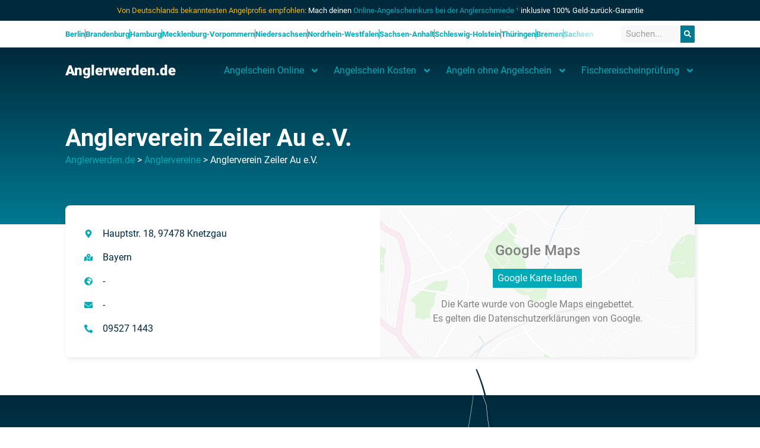

--- FILE ---
content_type: text/html; charset=UTF-8
request_url: https://anglerwerden.de/anglervereine/anglerverein-zeiler-au-e-v/
body_size: 17953
content:
<!doctype html>
<html lang="de">
<head>
	<meta charset="UTF-8">
		<meta name="viewport" content="width=device-width, initial-scale=1">
	<link rel="profile" href="https://gmpg.org/xfn/11">
	
<script>
const lang = ["Google Maps","Google Karte laden","Die  Karte wurde von Google Maps eingebettet.","Es gelten die","von Google.","Datenschutzerklärungen","https://anglerwerden.de/wp-content/plugins/aweos-google-maps-iframe-load-per-click/lang/../"];
</script>
<meta name='robots' content='noindex, follow' />

	<!-- This site is optimized with the Yoast SEO plugin v26.8 - https://yoast.com/product/yoast-seo-wordpress/ -->
	<title>Anglerverein Zeiler Au e.V. | Anglerwerden</title>
	<meta property="og:locale" content="de_DE" />
	<meta property="og:type" content="article" />
	<meta property="og:title" content="Anglerverein Zeiler Au e.V. | Anglerwerden" />
	<meta property="og:url" content="https://anglerwerden.de/anglervereine/anglerverein-zeiler-au-e-v/" />
	<meta property="og:site_name" content="Anglerwerden" />
	<meta name="twitter:card" content="summary_large_image" />
	<script type="application/ld+json" class="yoast-schema-graph">{"@context":"https://schema.org","@graph":[{"@type":"WebPage","@id":"https://anglerwerden.de/anglervereine/anglerverein-zeiler-au-e-v/","url":"https://anglerwerden.de/anglervereine/anglerverein-zeiler-au-e-v/","name":"Anglerverein Zeiler Au e.V. | Anglerwerden","isPartOf":{"@id":"https://anglerwerden.de/#website"},"datePublished":"2023-03-15T13:12:08+00:00","breadcrumb":{"@id":"https://anglerwerden.de/anglervereine/anglerverein-zeiler-au-e-v/#breadcrumb"},"inLanguage":"de","potentialAction":[{"@type":"ReadAction","target":["https://anglerwerden.de/anglervereine/anglerverein-zeiler-au-e-v/"]}]},{"@type":"BreadcrumbList","@id":"https://anglerwerden.de/anglervereine/anglerverein-zeiler-au-e-v/#breadcrumb","itemListElement":[{"@type":"ListItem","position":1,"name":"Startseite","item":"https://anglerwerden.de/"},{"@type":"ListItem","position":2,"name":"Anglerverein","item":"https://anglerwerden.de/anglervereine/"},{"@type":"ListItem","position":3,"name":"Anglerverein Zeiler Au e.V."}]},{"@type":"WebSite","@id":"https://anglerwerden.de/#website","url":"https://anglerwerden.de/","name":"Anglerwerden.de","description":"Du willst Angler werden? Alle Infos über Angelschein, Fischereischein, Angelscheinkurse und Kosten...","publisher":{"@id":"https://anglerwerden.de/#organization"},"potentialAction":[{"@type":"SearchAction","target":{"@type":"EntryPoint","urlTemplate":"https://anglerwerden.de/?s={search_term_string}"},"query-input":{"@type":"PropertyValueSpecification","valueRequired":true,"valueName":"search_term_string"}}],"inLanguage":"de"},{"@type":"Organization","@id":"https://anglerwerden.de/#organization","name":"Anglerwerden.de","url":"https://anglerwerden.de/","logo":{"@type":"ImageObject","inLanguage":"de","@id":"https://anglerwerden.de/#/schema/logo/image/","url":"https://anglerwerden.de/wp-content/uploads/459454882.svg","contentUrl":"https://anglerwerden.de/wp-content/uploads/459454882.svg","width":177,"height":149,"caption":"Anglerwerden.de"},"image":{"@id":"https://anglerwerden.de/#/schema/logo/image/"}}]}</script>
	<!-- / Yoast SEO plugin. -->


<link rel='dns-prefetch' href='//cdn.anglerwerden.de' />
<link href='https://cdn.anglerwerden.de' rel='preconnect' />
<link rel="alternate" type="application/rss+xml" title="Anglerwerden &raquo; Feed" href="https://anglerwerden.de/feed/" />
<link rel="alternate" type="application/rss+xml" title="Anglerwerden &raquo; Kommentar-Feed" href="https://anglerwerden.de/comments/feed/" />
<link rel="alternate" title="oEmbed (JSON)" type="application/json+oembed" href="https://anglerwerden.de/wp-json/oembed/1.0/embed?url=https%3A%2F%2Fanglerwerden.de%2Fanglervereine%2Fanglerverein-zeiler-au-e-v%2F" />
<link rel="alternate" title="oEmbed (XML)" type="text/xml+oembed" href="https://anglerwerden.de/wp-json/oembed/1.0/embed?url=https%3A%2F%2Fanglerwerden.de%2Fanglervereine%2Fanglerverein-zeiler-au-e-v%2F&#038;format=xml" />
<style id='wp-img-auto-sizes-contain-inline-css'>
img:is([sizes=auto i],[sizes^="auto," i]){contain-intrinsic-size:3000px 1500px}
/*# sourceURL=wp-img-auto-sizes-contain-inline-css */
</style>
<link rel='stylesheet' id='wp-block-library-css' href='https://cdn.anglerwerden.de/wp-includes/css/dist/block-library/style.min.css?ver=6.9' media='all' />
<style id='classic-theme-styles-inline-css'>
/*! This file is auto-generated */
.wp-block-button__link{color:#fff;background-color:#32373c;border-radius:9999px;box-shadow:none;text-decoration:none;padding:calc(.667em + 2px) calc(1.333em + 2px);font-size:1.125em}.wp-block-file__button{background:#32373c;color:#fff;text-decoration:none}
/*# sourceURL=/wp-includes/css/classic-themes.min.css */
</style>
<link data-minify="1" rel='stylesheet' id='jet-engine-frontend-css' href='https://cdn.anglerwerden.de/wp-content/cache/min/1/wp-content/plugins/jet-engine/assets/css/frontend.css?ver=1769788158' media='all' />
<style id='global-styles-inline-css'>
:root{--wp--preset--aspect-ratio--square: 1;--wp--preset--aspect-ratio--4-3: 4/3;--wp--preset--aspect-ratio--3-4: 3/4;--wp--preset--aspect-ratio--3-2: 3/2;--wp--preset--aspect-ratio--2-3: 2/3;--wp--preset--aspect-ratio--16-9: 16/9;--wp--preset--aspect-ratio--9-16: 9/16;--wp--preset--color--black: #000000;--wp--preset--color--cyan-bluish-gray: #abb8c3;--wp--preset--color--white: #ffffff;--wp--preset--color--pale-pink: #f78da7;--wp--preset--color--vivid-red: #cf2e2e;--wp--preset--color--luminous-vivid-orange: #ff6900;--wp--preset--color--luminous-vivid-amber: #fcb900;--wp--preset--color--light-green-cyan: #7bdcb5;--wp--preset--color--vivid-green-cyan: #00d084;--wp--preset--color--pale-cyan-blue: #8ed1fc;--wp--preset--color--vivid-cyan-blue: #0693e3;--wp--preset--color--vivid-purple: #9b51e0;--wp--preset--gradient--vivid-cyan-blue-to-vivid-purple: linear-gradient(135deg,rgb(6,147,227) 0%,rgb(155,81,224) 100%);--wp--preset--gradient--light-green-cyan-to-vivid-green-cyan: linear-gradient(135deg,rgb(122,220,180) 0%,rgb(0,208,130) 100%);--wp--preset--gradient--luminous-vivid-amber-to-luminous-vivid-orange: linear-gradient(135deg,rgb(252,185,0) 0%,rgb(255,105,0) 100%);--wp--preset--gradient--luminous-vivid-orange-to-vivid-red: linear-gradient(135deg,rgb(255,105,0) 0%,rgb(207,46,46) 100%);--wp--preset--gradient--very-light-gray-to-cyan-bluish-gray: linear-gradient(135deg,rgb(238,238,238) 0%,rgb(169,184,195) 100%);--wp--preset--gradient--cool-to-warm-spectrum: linear-gradient(135deg,rgb(74,234,220) 0%,rgb(151,120,209) 20%,rgb(207,42,186) 40%,rgb(238,44,130) 60%,rgb(251,105,98) 80%,rgb(254,248,76) 100%);--wp--preset--gradient--blush-light-purple: linear-gradient(135deg,rgb(255,206,236) 0%,rgb(152,150,240) 100%);--wp--preset--gradient--blush-bordeaux: linear-gradient(135deg,rgb(254,205,165) 0%,rgb(254,45,45) 50%,rgb(107,0,62) 100%);--wp--preset--gradient--luminous-dusk: linear-gradient(135deg,rgb(255,203,112) 0%,rgb(199,81,192) 50%,rgb(65,88,208) 100%);--wp--preset--gradient--pale-ocean: linear-gradient(135deg,rgb(255,245,203) 0%,rgb(182,227,212) 50%,rgb(51,167,181) 100%);--wp--preset--gradient--electric-grass: linear-gradient(135deg,rgb(202,248,128) 0%,rgb(113,206,126) 100%);--wp--preset--gradient--midnight: linear-gradient(135deg,rgb(2,3,129) 0%,rgb(40,116,252) 100%);--wp--preset--font-size--small: 13px;--wp--preset--font-size--medium: 20px;--wp--preset--font-size--large: 36px;--wp--preset--font-size--x-large: 42px;--wp--preset--spacing--20: 0.44rem;--wp--preset--spacing--30: 0.67rem;--wp--preset--spacing--40: 1rem;--wp--preset--spacing--50: 1.5rem;--wp--preset--spacing--60: 2.25rem;--wp--preset--spacing--70: 3.38rem;--wp--preset--spacing--80: 5.06rem;--wp--preset--shadow--natural: 6px 6px 9px rgba(0, 0, 0, 0.2);--wp--preset--shadow--deep: 12px 12px 50px rgba(0, 0, 0, 0.4);--wp--preset--shadow--sharp: 6px 6px 0px rgba(0, 0, 0, 0.2);--wp--preset--shadow--outlined: 6px 6px 0px -3px rgb(255, 255, 255), 6px 6px rgb(0, 0, 0);--wp--preset--shadow--crisp: 6px 6px 0px rgb(0, 0, 0);}:where(.is-layout-flex){gap: 0.5em;}:where(.is-layout-grid){gap: 0.5em;}body .is-layout-flex{display: flex;}.is-layout-flex{flex-wrap: wrap;align-items: center;}.is-layout-flex > :is(*, div){margin: 0;}body .is-layout-grid{display: grid;}.is-layout-grid > :is(*, div){margin: 0;}:where(.wp-block-columns.is-layout-flex){gap: 2em;}:where(.wp-block-columns.is-layout-grid){gap: 2em;}:where(.wp-block-post-template.is-layout-flex){gap: 1.25em;}:where(.wp-block-post-template.is-layout-grid){gap: 1.25em;}.has-black-color{color: var(--wp--preset--color--black) !important;}.has-cyan-bluish-gray-color{color: var(--wp--preset--color--cyan-bluish-gray) !important;}.has-white-color{color: var(--wp--preset--color--white) !important;}.has-pale-pink-color{color: var(--wp--preset--color--pale-pink) !important;}.has-vivid-red-color{color: var(--wp--preset--color--vivid-red) !important;}.has-luminous-vivid-orange-color{color: var(--wp--preset--color--luminous-vivid-orange) !important;}.has-luminous-vivid-amber-color{color: var(--wp--preset--color--luminous-vivid-amber) !important;}.has-light-green-cyan-color{color: var(--wp--preset--color--light-green-cyan) !important;}.has-vivid-green-cyan-color{color: var(--wp--preset--color--vivid-green-cyan) !important;}.has-pale-cyan-blue-color{color: var(--wp--preset--color--pale-cyan-blue) !important;}.has-vivid-cyan-blue-color{color: var(--wp--preset--color--vivid-cyan-blue) !important;}.has-vivid-purple-color{color: var(--wp--preset--color--vivid-purple) !important;}.has-black-background-color{background-color: var(--wp--preset--color--black) !important;}.has-cyan-bluish-gray-background-color{background-color: var(--wp--preset--color--cyan-bluish-gray) !important;}.has-white-background-color{background-color: var(--wp--preset--color--white) !important;}.has-pale-pink-background-color{background-color: var(--wp--preset--color--pale-pink) !important;}.has-vivid-red-background-color{background-color: var(--wp--preset--color--vivid-red) !important;}.has-luminous-vivid-orange-background-color{background-color: var(--wp--preset--color--luminous-vivid-orange) !important;}.has-luminous-vivid-amber-background-color{background-color: var(--wp--preset--color--luminous-vivid-amber) !important;}.has-light-green-cyan-background-color{background-color: var(--wp--preset--color--light-green-cyan) !important;}.has-vivid-green-cyan-background-color{background-color: var(--wp--preset--color--vivid-green-cyan) !important;}.has-pale-cyan-blue-background-color{background-color: var(--wp--preset--color--pale-cyan-blue) !important;}.has-vivid-cyan-blue-background-color{background-color: var(--wp--preset--color--vivid-cyan-blue) !important;}.has-vivid-purple-background-color{background-color: var(--wp--preset--color--vivid-purple) !important;}.has-black-border-color{border-color: var(--wp--preset--color--black) !important;}.has-cyan-bluish-gray-border-color{border-color: var(--wp--preset--color--cyan-bluish-gray) !important;}.has-white-border-color{border-color: var(--wp--preset--color--white) !important;}.has-pale-pink-border-color{border-color: var(--wp--preset--color--pale-pink) !important;}.has-vivid-red-border-color{border-color: var(--wp--preset--color--vivid-red) !important;}.has-luminous-vivid-orange-border-color{border-color: var(--wp--preset--color--luminous-vivid-orange) !important;}.has-luminous-vivid-amber-border-color{border-color: var(--wp--preset--color--luminous-vivid-amber) !important;}.has-light-green-cyan-border-color{border-color: var(--wp--preset--color--light-green-cyan) !important;}.has-vivid-green-cyan-border-color{border-color: var(--wp--preset--color--vivid-green-cyan) !important;}.has-pale-cyan-blue-border-color{border-color: var(--wp--preset--color--pale-cyan-blue) !important;}.has-vivid-cyan-blue-border-color{border-color: var(--wp--preset--color--vivid-cyan-blue) !important;}.has-vivid-purple-border-color{border-color: var(--wp--preset--color--vivid-purple) !important;}.has-vivid-cyan-blue-to-vivid-purple-gradient-background{background: var(--wp--preset--gradient--vivid-cyan-blue-to-vivid-purple) !important;}.has-light-green-cyan-to-vivid-green-cyan-gradient-background{background: var(--wp--preset--gradient--light-green-cyan-to-vivid-green-cyan) !important;}.has-luminous-vivid-amber-to-luminous-vivid-orange-gradient-background{background: var(--wp--preset--gradient--luminous-vivid-amber-to-luminous-vivid-orange) !important;}.has-luminous-vivid-orange-to-vivid-red-gradient-background{background: var(--wp--preset--gradient--luminous-vivid-orange-to-vivid-red) !important;}.has-very-light-gray-to-cyan-bluish-gray-gradient-background{background: var(--wp--preset--gradient--very-light-gray-to-cyan-bluish-gray) !important;}.has-cool-to-warm-spectrum-gradient-background{background: var(--wp--preset--gradient--cool-to-warm-spectrum) !important;}.has-blush-light-purple-gradient-background{background: var(--wp--preset--gradient--blush-light-purple) !important;}.has-blush-bordeaux-gradient-background{background: var(--wp--preset--gradient--blush-bordeaux) !important;}.has-luminous-dusk-gradient-background{background: var(--wp--preset--gradient--luminous-dusk) !important;}.has-pale-ocean-gradient-background{background: var(--wp--preset--gradient--pale-ocean) !important;}.has-electric-grass-gradient-background{background: var(--wp--preset--gradient--electric-grass) !important;}.has-midnight-gradient-background{background: var(--wp--preset--gradient--midnight) !important;}.has-small-font-size{font-size: var(--wp--preset--font-size--small) !important;}.has-medium-font-size{font-size: var(--wp--preset--font-size--medium) !important;}.has-large-font-size{font-size: var(--wp--preset--font-size--large) !important;}.has-x-large-font-size{font-size: var(--wp--preset--font-size--x-large) !important;}
:where(.wp-block-post-template.is-layout-flex){gap: 1.25em;}:where(.wp-block-post-template.is-layout-grid){gap: 1.25em;}
:where(.wp-block-term-template.is-layout-flex){gap: 1.25em;}:where(.wp-block-term-template.is-layout-grid){gap: 1.25em;}
:where(.wp-block-columns.is-layout-flex){gap: 2em;}:where(.wp-block-columns.is-layout-grid){gap: 2em;}
:root :where(.wp-block-pullquote){font-size: 1.5em;line-height: 1.6;}
/*# sourceURL=global-styles-inline-css */
</style>
<style id='awmp-map-inline-css'>
/*
* Prefixed by https://autoprefixer.github.io
* PostCSS: v7.0.29,
* Autoprefixer: v9.7.6
* Browsers: last 4 version
*/

.awmp-map {
    text-align: center;
    font-family: "Georgia", "serif";
    font-weight: 100;
    background-size: cover;
    background-repeat: no-repeat;
    background-position: center center;
    max-width: 100%;
}

.awmp-map span, .awmp-map a, .awmp-map a:hover {
    cursor: pointer;
    text-decoration: underline;
    z-index: 100000;
}

.awmp-map span, .awmp-map a, .awmp-map h3, .awmp-map p {
    color: grey !important;
}

.awmp_map_wrapper { 
    vertical-align: middle;
    background-size: cover !important;
    height: 100%;
    display: -webkit-box;
    display: -ms-flexbox;
    display: flex;
    -webkit-box-align: center;
        -ms-flex-align: center;
            align-items: center;
    -webkit-box-pack: center;
        -ms-flex-pack: center;
            justify-content: center;
    -webkit-box-orient: vertical;
    -webkit-box-direction: normal;
        -ms-flex-direction: column;
            flex-direction: column;
}

.awmp-icon {
    margin: 0 auto;
    width: 300px;
    height: 190px;
}
/*# sourceURL=awmp-map-inline-css */
</style>
<link data-minify="1" rel='stylesheet' id='awpm_style-css' href='https://cdn.anglerwerden.de/wp-content/cache/min/1/wp-content/plugins/aweos-google-maps-iframe-load-per-click/style.css?ver=1769788158' media='all' />
<link rel='stylesheet' id='hello-elementor-css' href='https://cdn.anglerwerden.de/wp-content/themes/hello-elementor/style.min.css?ver=2.6.1' media='all' />
<link rel='stylesheet' id='hello-elementor-theme-style-css' href='https://cdn.anglerwerden.de/wp-content/themes/hello-elementor/theme.min.css?ver=2.6.1' media='all' />
<link rel='stylesheet' id='elementor-frontend-css' href='https://cdn.anglerwerden.de/wp-content/plugins/elementor/assets/css/frontend.min.css?ver=3.34.4' media='all' />
<link rel='stylesheet' id='widget-icon-list-css' href='https://cdn.anglerwerden.de/wp-content/plugins/elementor/assets/css/widget-icon-list.min.css?ver=3.34.4' media='all' />
<link rel='stylesheet' id='widget-search-form-css' href='https://cdn.anglerwerden.de/wp-content/plugins/elementor-pro/assets/css/widget-search-form.min.css?ver=3.34.4' media='all' />
<link rel='stylesheet' id='widget-heading-css' href='https://cdn.anglerwerden.de/wp-content/plugins/elementor/assets/css/widget-heading.min.css?ver=3.34.4' media='all' />
<link rel='stylesheet' id='widget-nav-menu-css' href='https://cdn.anglerwerden.de/wp-content/plugins/elementor-pro/assets/css/widget-nav-menu.min.css?ver=3.34.4' media='all' />
<link rel='stylesheet' id='widget-image-css' href='https://cdn.anglerwerden.de/wp-content/plugins/elementor/assets/css/widget-image.min.css?ver=3.34.4' media='all' />
<link rel='stylesheet' id='widget-google_maps-css' href='https://cdn.anglerwerden.de/wp-content/plugins/elementor/assets/css/widget-google_maps.min.css?ver=3.34.4' media='all' />
<link rel='stylesheet' id='elementor-post-6-css' href='https://cdn.anglerwerden.de/wp-content/cache/background-css/cdn.anglerwerden.de/wp-content/uploads/elementor/css/post-6.css?ver=1769788158&wpr_t=1769794805' media='all' />
<link data-minify="1" rel='stylesheet' id='wpdt-elementor-widget-font-css' href='https://cdn.anglerwerden.de/wp-content/cache/background-css/cdn.anglerwerden.de/wp-content/cache/min/1/wp-content/plugins/wpdatatables/integrations/page_builders/elementor/css/style.css?ver=1769788158&wpr_t=1769794805' media='all' />
<link rel='stylesheet' id='elementor-post-16-css' href='https://cdn.anglerwerden.de/wp-content/uploads/elementor/css/post-16.css?ver=1769788158' media='all' />
<link rel='stylesheet' id='elementor-post-327-css' href='https://cdn.anglerwerden.de/wp-content/cache/background-css/cdn.anglerwerden.de/wp-content/uploads/elementor/css/post-327.css?ver=1769788158&wpr_t=1769794805' media='all' />
<link rel='stylesheet' id='elementor-post-3844-css' href='https://cdn.anglerwerden.de/wp-content/uploads/elementor/css/post-3844.css?ver=1769788206' media='all' />
<link data-minify="1" rel='stylesheet' id='image_so-css' href='https://cdn.anglerwerden.de/wp-content/cache/min/1/wp-content/plugins/image-source-overlay/assets/overlay.css?ver=1769788158' media='all' />
<script src="https://cdn.anglerwerden.de/wp-includes/js/jquery/jquery.min.js?ver=3.7.1" id="jquery-core-js"></script>
<script src="https://cdn.anglerwerden.de/wp-includes/js/jquery/jquery-migrate.min.js?ver=3.4.1" id="jquery-migrate-js"></script>
<script id="awmp-map-js-after">
const policies = "<a target='_blank' href='https://policies.google.com/privacy?hl=de' rel='noreferrer noopener'> " + lang[5] + " </a>";
const anzeigen = "<span title='Karte anzeigen' class='awmp-show-map'>" + lang[1] + "</span>";
const style = 'background:linear-gradient(rgba(255,255,255,0.5), rgba(255,255,255,0.5)),url(' + lang[6] + 'map.svg);' +
'border: 1px solid grey;'
const icon = ""; 

jQuery(function() {
	jQuery('.awmp-map').html(
		"<div class='awmp_map_wrapper' style='" + style + "'>\
			<h3>" + lang[0] + "</h3>\
			<p>"
				+ anzeigen + " " + "<br>" + lang[2] + "<br>" + lang[3] + policies + lang[4] + 
			"</p>\
		</div>"
	);

	jQuery('span.awmp-show-map').click(function() {
		// `this` is the <a> 
		var map = jQuery(this).parent().parent().parent(); 
		map.replaceWith(function () {
			// string is split to escape the php iframe detector
		    return jQuery(['<', 'iframe', '>'].join(''), {
		        src: map.attr('data-src'),
		        frameborder: map.attr('data-frameborder'),
		        allowfullscreen: map.attr('data-allowfullscreen'),
		        style: map.attr('style'),
		        id: map.attr('id'),
		        class: map.attr('class'),
		        name: map.attr('name'),
		        title: map.attr('tite')
		    });
		});
	})
});

//# sourceURL=awmp-map-js-after
</script>
<link rel="https://api.w.org/" href="https://anglerwerden.de/wp-json/" /><link rel="alternate" title="JSON" type="application/json" href="https://anglerwerden.de/wp-json/wp/v2/anglerverein/3800" /><link rel="EditURI" type="application/rsd+xml" title="RSD" href="https://anglerwerden.de/xmlrpc.php?rsd" />
<meta name="generator" content="WordPress 6.9" />
<link rel='shortlink' href='https://anglerwerden.de/?p=3800' />
<script type='application/ld+json'>
{
	"@context": "http://schema.org",
	"@type": "Product",
	"name": "Onlinekurse der Anglerschmiede",
	"description": "Basierend auf Google Bewertungen der Anglerschmiede GmbH",
	"aggregateRating": {
        "@type": "AggregateRating",
		"ratingValue": "4,90",
		"bestRating": "5",
		"ratingCount": "86"
	}
}
</script>
			<style>
				.e-con.e-parent:nth-of-type(n+4):not(.e-lazyloaded):not(.e-no-lazyload),
				.e-con.e-parent:nth-of-type(n+4):not(.e-lazyloaded):not(.e-no-lazyload) * {
					background-image: none !important;
				}
				@media screen and (max-height: 1024px) {
					.e-con.e-parent:nth-of-type(n+3):not(.e-lazyloaded):not(.e-no-lazyload),
					.e-con.e-parent:nth-of-type(n+3):not(.e-lazyloaded):not(.e-no-lazyload) * {
						background-image: none !important;
					}
				}
				@media screen and (max-height: 640px) {
					.e-con.e-parent:nth-of-type(n+2):not(.e-lazyloaded):not(.e-no-lazyload),
					.e-con.e-parent:nth-of-type(n+2):not(.e-lazyloaded):not(.e-no-lazyload) * {
						background-image: none !important;
					}
				}
			</style>
			<link rel="icon" href="https://cdn.anglerwerden.de/wp-content/uploads/hat.png" sizes="32x32" />
<link rel="icon" href="https://cdn.anglerwerden.de/wp-content/uploads/hat.png" sizes="192x192" />
<link rel="apple-touch-icon" href="https://cdn.anglerwerden.de/wp-content/uploads/hat.png" />
<meta name="msapplication-TileImage" content="https://cdn.anglerwerden.de/wp-content/uploads/hat.png" />
<noscript><style id="rocket-lazyload-nojs-css">.rll-youtube-player, [data-lazy-src]{display:none !important;}</style></noscript><style id="wpr-lazyload-bg-container"></style><style id="wpr-lazyload-bg-exclusion"></style>
<noscript>
<style id="wpr-lazyload-bg-nostyle">.bubbles::before{--wpr-bg-81c9197b-7a49-4923-b481-f28db794cc3f: url('https://cdn.anglerwerden.de/wp-content/uploads/adv_header-snow.svg');}.elementor-element .icon .wpdt-table-logo:before{--wpr-bg-ba93c32b-6b90-4188-9c0b-e98a72369708: url('https://cdn.anglerwerden.de/wp-content/plugins/wpdatatables/assets/img/logo-large.png');}.elementor-element .icon .wpdt-chart-logo:before{--wpr-bg-40f2c33b-856d-49a5-8620-9120f06fc463: url('https://cdn.anglerwerden.de/wp-content/plugins/wpdatatables/assets/img/chart-icon.png');}.elementor-327 .elementor-element.elementor-element-5a7cf0a::before, .elementor-327 .elementor-element.elementor-element-5a7cf0a > .elementor-background-video-container::before, .elementor-327 .elementor-element.elementor-element-5a7cf0a > .e-con-inner > .elementor-background-video-container::before, .elementor-327 .elementor-element.elementor-element-5a7cf0a > .elementor-background-slideshow::before, .elementor-327 .elementor-element.elementor-element-5a7cf0a > .e-con-inner > .elementor-background-slideshow::before, .elementor-327 .elementor-element.elementor-element-5a7cf0a > .elementor-motion-effects-container > .elementor-motion-effects-layer::before{--wpr-bg-d430147e-a824-40f5-aecd-f36a274a864b: url('https://cdn.anglerwerden.de/wp-content/uploads/grid.svg');}</style>
</noscript>
<script type="application/javascript">const rocket_pairs = [{"selector":".bubbles","style":".bubbles::before{--wpr-bg-81c9197b-7a49-4923-b481-f28db794cc3f: url('https:\/\/cdn.anglerwerden.de\/wp-content\/uploads\/adv_header-snow.svg');}","hash":"81c9197b-7a49-4923-b481-f28db794cc3f","url":"https:\/\/cdn.anglerwerden.de\/wp-content\/uploads\/adv_header-snow.svg"},{"selector":".elementor-element .icon .wpdt-table-logo","style":".elementor-element .icon .wpdt-table-logo:before{--wpr-bg-ba93c32b-6b90-4188-9c0b-e98a72369708: url('https:\/\/cdn.anglerwerden.de\/wp-content\/plugins\/wpdatatables\/assets\/img\/logo-large.png');}","hash":"ba93c32b-6b90-4188-9c0b-e98a72369708","url":"https:\/\/cdn.anglerwerden.de\/wp-content\/plugins\/wpdatatables\/assets\/img\/logo-large.png"},{"selector":".elementor-element .icon .wpdt-chart-logo","style":".elementor-element .icon .wpdt-chart-logo:before{--wpr-bg-40f2c33b-856d-49a5-8620-9120f06fc463: url('https:\/\/cdn.anglerwerden.de\/wp-content\/plugins\/wpdatatables\/assets\/img\/chart-icon.png');}","hash":"40f2c33b-856d-49a5-8620-9120f06fc463","url":"https:\/\/cdn.anglerwerden.de\/wp-content\/plugins\/wpdatatables\/assets\/img\/chart-icon.png"},{"selector":".elementor-327 .elementor-element.elementor-element-5a7cf0a, .elementor-327 .elementor-element.elementor-element-5a7cf0a > .elementor-background-video-container, .elementor-327 .elementor-element.elementor-element-5a7cf0a > .e-con-inner > .elementor-background-video-container, .elementor-327 .elementor-element.elementor-element-5a7cf0a > .elementor-background-slideshow, .elementor-327 .elementor-element.elementor-element-5a7cf0a > .e-con-inner > .elementor-background-slideshow, .elementor-327 .elementor-element.elementor-element-5a7cf0a > .elementor-motion-effects-container > .elementor-motion-effects-layer","style":".elementor-327 .elementor-element.elementor-element-5a7cf0a::before, .elementor-327 .elementor-element.elementor-element-5a7cf0a > .elementor-background-video-container::before, .elementor-327 .elementor-element.elementor-element-5a7cf0a > .e-con-inner > .elementor-background-video-container::before, .elementor-327 .elementor-element.elementor-element-5a7cf0a > .elementor-background-slideshow::before, .elementor-327 .elementor-element.elementor-element-5a7cf0a > .e-con-inner > .elementor-background-slideshow::before, .elementor-327 .elementor-element.elementor-element-5a7cf0a > .elementor-motion-effects-container > .elementor-motion-effects-layer::before{--wpr-bg-d430147e-a824-40f5-aecd-f36a274a864b: url('https:\/\/cdn.anglerwerden.de\/wp-content\/uploads\/grid.svg');}","hash":"d430147e-a824-40f5-aecd-f36a274a864b","url":"https:\/\/cdn.anglerwerden.de\/wp-content\/uploads\/grid.svg"}]; const rocket_excluded_pairs = [];</script></head>
<body class="wp-singular anglerverein-template-default single single-anglerverein postid-3800 wp-custom-logo wp-theme-hello-elementor wp-child-theme-hello-theme-child-master elementor-default elementor-kit-6 elementor-page-3844">


<a class="skip-link screen-reader-text" href="#content">
	Zum Inhalt wechseln</a>

		<header data-elementor-type="header" data-elementor-id="16" class="elementor elementor-16 elementor-location-header" data-elementor-post-type="elementor_library">
			<div class="elementor-element elementor-element-04751f0 e-flex e-con-boxed e-con e-parent" data-id="04751f0" data-element_type="container" data-settings="{&quot;background_background&quot;:&quot;classic&quot;}">
					<div class="e-con-inner">
				<div class="elementor-element elementor-element-be5e45d elementor-widget__width-inherit pp elementor-widget elementor-widget-text-editor" data-id="be5e45d" data-element_type="widget" data-widget_type="text-editor.default">
				<div class="elementor-widget-container">
									<p><span class="green">Von Deutschlands bekanntesten Angelprofis empfohlen:</span> Mach deinen <a href="https://anglerschmiede.de" target="_blank" rel="noopener">Online-Angelscheinkurs bei der Anglerschmiede ¹</a> inklusive 100% Geld-zurück-Garantie</p>								</div>
				</div>
					</div>
				</div>
		<div class="elementor-element elementor-element-f773df2 e-flex e-con-boxed e-con e-parent" data-id="f773df2" data-element_type="container" data-settings="{&quot;background_background&quot;:&quot;classic&quot;}">
					<div class="e-con-inner">
				<div class="elementor-element elementor-element-0e24804 elementor-icon-list--layout-inline elementor-widget__width-initial elementor-align-start elementor-list-item-link-full_width elementor-widget elementor-widget-icon-list" data-id="0e24804" data-element_type="widget" id="horizontalscrollmenu" data-widget_type="icon-list.default">
				<div class="elementor-widget-container">
							<ul class="elementor-icon-list-items elementor-inline-items">
							<li class="elementor-icon-list-item elementor-inline-item">
											<a href="https://anglerwerden.de/bundesland/berlin/">

											<span class="elementor-icon-list-text">Berlin</span>
											</a>
									</li>
								<li class="elementor-icon-list-item elementor-inline-item">
											<a href="https://anglerwerden.de/bundesland/brandenburg/">

											<span class="elementor-icon-list-text">Brandenburg</span>
											</a>
									</li>
								<li class="elementor-icon-list-item elementor-inline-item">
											<a href="https://anglerwerden.de/bundesland/hamburg/">

											<span class="elementor-icon-list-text">Hamburg</span>
											</a>
									</li>
								<li class="elementor-icon-list-item elementor-inline-item">
											<a href="https://anglerwerden.de/bundesland/mecklenburg-vorpommern/">

											<span class="elementor-icon-list-text">Mecklenburg-Vorpommern</span>
											</a>
									</li>
								<li class="elementor-icon-list-item elementor-inline-item">
											<a href="https://anglerwerden.de/bundesland/niedersachsen/">

											<span class="elementor-icon-list-text">Niedersachsen</span>
											</a>
									</li>
								<li class="elementor-icon-list-item elementor-inline-item">
											<a href="https://anglerwerden.de/bundesland/nordrhein-westfalen/">

											<span class="elementor-icon-list-text">Nordrhein-Westfalen</span>
											</a>
									</li>
								<li class="elementor-icon-list-item elementor-inline-item">
											<a href="https://anglerwerden.de/bundesland/sachsen-anhalt/">

											<span class="elementor-icon-list-text">Sachsen-Anhalt</span>
											</a>
									</li>
								<li class="elementor-icon-list-item elementor-inline-item">
											<a href="https://anglerwerden.de/bundesland/schleswig-holstein/">

											<span class="elementor-icon-list-text">Schleswig-Holstein</span>
											</a>
									</li>
								<li class="elementor-icon-list-item elementor-inline-item">
											<a href="https://anglerwerden.de/bundesland/thueringen/">

											<span class="elementor-icon-list-text">Thüringen</span>
											</a>
									</li>
								<li class="elementor-icon-list-item elementor-inline-item">
											<a href="https://anglerwerden.de/bundesland/bremen/">

											<span class="elementor-icon-list-text">Bremen</span>
											</a>
									</li>
								<li class="elementor-icon-list-item elementor-inline-item">
											<a href="https://anglerwerden.de/bundesland/sachsen/">

											<span class="elementor-icon-list-text">Sachsen</span>
											</a>
									</li>
						</ul>
						</div>
				</div>
				<div class="elementor-element elementor-element-0d8e860 elementor-widget__width-initial elementor-search-form--skin-classic elementor-search-form--button-type-icon elementor-search-form--icon-search elementor-widget elementor-widget-search-form" data-id="0d8e860" data-element_type="widget" data-settings="{&quot;skin&quot;:&quot;classic&quot;}" data-widget_type="search-form.default">
				<div class="elementor-widget-container">
							<search role="search">
			<form class="elementor-search-form" action="https://anglerwerden.de" method="get">
												<div class="elementor-search-form__container">
					<label class="elementor-screen-only" for="elementor-search-form-0d8e860">Suche</label>

					
					<input id="elementor-search-form-0d8e860" placeholder="Suchen..." class="elementor-search-form__input" type="search" name="s" value="">
					
											<button class="elementor-search-form__submit" type="submit" aria-label="Suche">
															<div class="e-font-icon-svg-container"><svg class="fa fa-search e-font-icon-svg e-fas-search" viewBox="0 0 512 512" xmlns="http://www.w3.org/2000/svg"><path d="M505 442.7L405.3 343c-4.5-4.5-10.6-7-17-7H372c27.6-35.3 44-79.7 44-128C416 93.1 322.9 0 208 0S0 93.1 0 208s93.1 208 208 208c48.3 0 92.7-16.4 128-44v16.3c0 6.4 2.5 12.5 7 17l99.7 99.7c9.4 9.4 24.6 9.4 33.9 0l28.3-28.3c9.4-9.4 9.4-24.6.1-34zM208 336c-70.7 0-128-57.2-128-128 0-70.7 57.2-128 128-128 70.7 0 128 57.2 128 128 0 70.7-57.2 128-128 128z"></path></svg></div>													</button>
					
									</div>
			</form>
		</search>
						</div>
				</div>
					</div>
				</div>
		<div class="elementor-element elementor-element-53630ce e-flex e-con-boxed e-con e-parent" data-id="53630ce" data-element_type="container">
					<div class="e-con-inner">
				<div class="elementor-element elementor-element-8371b1b elementor-widget elementor-widget-theme-site-title elementor-widget-heading" data-id="8371b1b" data-element_type="widget" data-widget_type="theme-site-title.default">
				<div class="elementor-widget-container">
					<div class="elementor-heading-title elementor-size-default"><a href="https://anglerwerden.de">Anglerwerden.de</a></div>				</div>
				</div>
				<div class="elementor-element elementor-element-ad32cee elementor-nav-menu--stretch elementor-nav-menu--dropdown-tablet elementor-nav-menu__text-align-aside elementor-nav-menu--toggle elementor-nav-menu--burger elementor-widget elementor-widget-nav-menu" data-id="ad32cee" data-element_type="widget" data-settings="{&quot;submenu_icon&quot;:{&quot;value&quot;:&quot;&lt;svg aria-hidden=\&quot;true\&quot; class=\&quot;e-font-icon-svg e-fas-angle-down\&quot; viewBox=\&quot;0 0 320 512\&quot; xmlns=\&quot;http:\/\/www.w3.org\/2000\/svg\&quot;&gt;&lt;path d=\&quot;M143 352.3L7 216.3c-9.4-9.4-9.4-24.6 0-33.9l22.6-22.6c9.4-9.4 24.6-9.4 33.9 0l96.4 96.4 96.4-96.4c9.4-9.4 24.6-9.4 33.9 0l22.6 22.6c9.4 9.4 9.4 24.6 0 33.9l-136 136c-9.2 9.4-24.4 9.4-33.8 0z\&quot;&gt;&lt;\/path&gt;&lt;\/svg&gt;&quot;,&quot;library&quot;:&quot;fa-solid&quot;},&quot;full_width&quot;:&quot;stretch&quot;,&quot;layout&quot;:&quot;horizontal&quot;,&quot;toggle&quot;:&quot;burger&quot;}" data-widget_type="nav-menu.default">
				<div class="elementor-widget-container">
								<nav aria-label="Menü" class="elementor-nav-menu--main elementor-nav-menu__container elementor-nav-menu--layout-horizontal e--pointer-none">
				<ul id="menu-1-ad32cee" class="elementor-nav-menu"><li class="menu-item menu-item-type-post_type menu-item-object-page menu-item-has-children menu-item-434"><a href="https://anglerwerden.de/angelschein-online-machen-in/" class="elementor-item">Angelschein Online</a>
<ul class="sub-menu elementor-nav-menu--dropdown">
	<li class="menu-item menu-item-type-post_type menu-item-object-page menu-item-435"><a href="https://anglerwerden.de/angelschein-online-machen-in/berlin/" class="elementor-sub-item">Berlin</a></li>
	<li class="menu-item menu-item-type-post_type menu-item-object-page menu-item-436"><a href="https://anglerwerden.de/angelschein-online-machen-in/brandenburg/" class="elementor-sub-item">Brandenburg</a></li>
	<li class="menu-item menu-item-type-post_type menu-item-object-page menu-item-437"><a href="https://anglerwerden.de/angelschein-online-machen-in/hamburg/" class="elementor-sub-item">Hamburg</a></li>
	<li class="menu-item menu-item-type-post_type menu-item-object-page menu-item-438"><a href="https://anglerwerden.de/angelschein-online-machen-in/mecklenburg-vorpommern/" class="elementor-sub-item">Mecklenburg-Vorpommern</a></li>
	<li class="menu-item menu-item-type-post_type menu-item-object-page menu-item-5751"><a href="https://anglerwerden.de/angelschein-online-machen-in/niedersachsen/" class="elementor-sub-item">Niedersachsen</a></li>
	<li class="menu-item menu-item-type-post_type menu-item-object-page menu-item-439"><a href="https://anglerwerden.de/angelschein-online-machen-in/nordrhein-westfalen/" class="elementor-sub-item">Nordrhein-Westfalen</a></li>
	<li class="menu-item menu-item-type-post_type menu-item-object-page menu-item-440"><a href="https://anglerwerden.de/angelschein-online-machen-in/sachsen-anhalt/" class="elementor-sub-item">Sachsen-Anhalt</a></li>
	<li class="menu-item menu-item-type-post_type menu-item-object-page menu-item-441"><a href="https://anglerwerden.de/angelschein-online-machen-in/schleswig-holstein/" class="elementor-sub-item">Schleswig-Holstein</a></li>
	<li class="menu-item menu-item-type-post_type menu-item-object-page menu-item-442"><a href="https://anglerwerden.de/angelschein-online-machen-in/thueringen/" class="elementor-sub-item">Thüringen</a></li>
	<li class="menu-item menu-item-type-post_type menu-item-object-page menu-item-6428"><a href="https://anglerwerden.de/angelschein-online-machen-in/sachsen/" class="elementor-sub-item">Sachsen</a></li>
	<li class="menu-item menu-item-type-post_type menu-item-object-page menu-item-6429"><a href="https://anglerwerden.de/angelschein-online-machen-in/bremen/" class="elementor-sub-item">Bremen</a></li>
</ul>
</li>
<li class="menu-item menu-item-type-post_type menu-item-object-page menu-item-has-children menu-item-443"><a href="https://anglerwerden.de/angelschein-kosten/" class="elementor-item">Angelschein Kosten</a>
<ul class="sub-menu elementor-nav-menu--dropdown">
	<li class="menu-item menu-item-type-post_type menu-item-object-page menu-item-444"><a href="https://anglerwerden.de/angelschein-kosten/berlin/" class="elementor-sub-item">Berlin</a></li>
	<li class="menu-item menu-item-type-post_type menu-item-object-page menu-item-445"><a href="https://anglerwerden.de/angelschein-kosten/brandenburg/" class="elementor-sub-item">Brandenburg</a></li>
	<li class="menu-item menu-item-type-post_type menu-item-object-page menu-item-446"><a href="https://anglerwerden.de/angelschein-kosten/hamburg/" class="elementor-sub-item">Hamburg</a></li>
	<li class="menu-item menu-item-type-post_type menu-item-object-page menu-item-447"><a href="https://anglerwerden.de/angelschein-kosten/mecklenburg-vorpommern/" class="elementor-sub-item">Mecklenburg-Vorpommern</a></li>
	<li class="menu-item menu-item-type-post_type menu-item-object-page menu-item-5752"><a href="https://anglerwerden.de/angelschein-kosten/niedersachsen/" class="elementor-sub-item">Niedersachsen</a></li>
	<li class="menu-item menu-item-type-post_type menu-item-object-page menu-item-448"><a href="https://anglerwerden.de/angelschein-kosten/nordrhein-westfalen/" class="elementor-sub-item">Nordrhein-Westfalen</a></li>
	<li class="menu-item menu-item-type-post_type menu-item-object-page menu-item-449"><a href="https://anglerwerden.de/angelschein-kosten/sachsen-anhalt/" class="elementor-sub-item">Sachsen-Anhalt</a></li>
	<li class="menu-item menu-item-type-post_type menu-item-object-page menu-item-450"><a href="https://anglerwerden.de/angelschein-kosten/schleswig-holstein/" class="elementor-sub-item">Schleswig-Holstein</a></li>
	<li class="menu-item menu-item-type-post_type menu-item-object-page menu-item-451"><a href="https://anglerwerden.de/angelschein-kosten/thueringen/" class="elementor-sub-item">Thüringen</a></li>
	<li class="menu-item menu-item-type-post_type menu-item-object-page menu-item-6427"><a href="https://anglerwerden.de/angelschein-kosten/sachsen/" class="elementor-sub-item">Sachsen</a></li>
	<li class="menu-item menu-item-type-post_type menu-item-object-page menu-item-6432"><a href="https://anglerwerden.de/angelschein-kosten/bremen/" class="elementor-sub-item">Bremen</a></li>
</ul>
</li>
<li class="menu-item menu-item-type-post_type menu-item-object-page menu-item-has-children menu-item-452"><a href="https://anglerwerden.de/angeln-ohne-angelschein/" class="elementor-item">Angeln ohne Angelschein</a>
<ul class="sub-menu elementor-nav-menu--dropdown">
	<li class="menu-item menu-item-type-post_type menu-item-object-page menu-item-453"><a href="https://anglerwerden.de/angeln-ohne-angelschein/berlin/" class="elementor-sub-item">Berlin</a></li>
	<li class="menu-item menu-item-type-post_type menu-item-object-page menu-item-454"><a href="https://anglerwerden.de/angeln-ohne-angelschein/brandenburg/" class="elementor-sub-item">Brandenburg</a></li>
	<li class="menu-item menu-item-type-post_type menu-item-object-page menu-item-455"><a href="https://anglerwerden.de/angeln-ohne-angelschein/hamburg/" class="elementor-sub-item">Hamburg</a></li>
	<li class="menu-item menu-item-type-post_type menu-item-object-page menu-item-456"><a href="https://anglerwerden.de/angeln-ohne-angelschein/mecklenburg-vorpommern/" class="elementor-sub-item">Mecklenburg-Vorpommern</a></li>
	<li class="menu-item menu-item-type-post_type menu-item-object-page menu-item-5753"><a href="https://anglerwerden.de/angeln-ohne-angelschein/niedersachsen/" class="elementor-sub-item">Niedersachsen</a></li>
	<li class="menu-item menu-item-type-post_type menu-item-object-page menu-item-457"><a href="https://anglerwerden.de/angeln-ohne-angelschein/nordrhein-westfalen/" class="elementor-sub-item">Nordrhein-Westfalen</a></li>
	<li class="menu-item menu-item-type-post_type menu-item-object-page menu-item-458"><a href="https://anglerwerden.de/angeln-ohne-angelschein/sachsen-anhalt/" class="elementor-sub-item">Sachsen-Anhalt</a></li>
	<li class="menu-item menu-item-type-post_type menu-item-object-page menu-item-459"><a href="https://anglerwerden.de/angeln-ohne-angelschein/schleswig-holstein/" class="elementor-sub-item">Schleswig-Holstein</a></li>
	<li class="menu-item menu-item-type-post_type menu-item-object-page menu-item-460"><a href="https://anglerwerden.de/angeln-ohne-angelschein/thueringen/" class="elementor-sub-item">Thüringen</a></li>
	<li class="menu-item menu-item-type-post_type menu-item-object-page menu-item-6431"><a href="https://anglerwerden.de/angeln-ohne-angelschein/sachsen/" class="elementor-sub-item">Sachsen</a></li>
	<li class="menu-item menu-item-type-post_type menu-item-object-page menu-item-6433"><a href="https://anglerwerden.de/angeln-ohne-angelschein/bremen/" class="elementor-sub-item">Bremen</a></li>
</ul>
</li>
<li class="menu-item menu-item-type-post_type menu-item-object-page menu-item-has-children menu-item-6463"><a href="https://anglerwerden.de/fischereischeinpruefung-in/" class="elementor-item">Fischereischeinprüfung</a>
<ul class="sub-menu elementor-nav-menu--dropdown">
	<li class="menu-item menu-item-type-post_type menu-item-object-page menu-item-6464"><a href="https://anglerwerden.de/fischereischeinpruefung-in/berlin/" class="elementor-sub-item">Berlin</a></li>
	<li class="menu-item menu-item-type-post_type menu-item-object-page menu-item-6462"><a href="https://anglerwerden.de/fischereischeinpruefung-in/hamburg/" class="elementor-sub-item">Hamburg</a></li>
	<li class="menu-item menu-item-type-post_type menu-item-object-page menu-item-6461"><a href="https://anglerwerden.de/fischereischeinpruefung-in/fischereischeinprufung-und-prufungsablauf-in-mecklenburg-vorpommern/" class="elementor-sub-item">Mecklenburg-Vorpommern</a></li>
	<li class="menu-item menu-item-type-post_type menu-item-object-page menu-item-6458"><a href="https://anglerwerden.de/fischereischeinpruefung-in/niedersachsen/" class="elementor-sub-item">Niedersachsen</a></li>
	<li class="menu-item menu-item-type-post_type menu-item-object-page menu-item-6459"><a href="https://anglerwerden.de/fischereischeinpruefung-in/sachsen-anhalt/" class="elementor-sub-item">Sachsen-Anhalt</a></li>
	<li class="menu-item menu-item-type-post_type menu-item-object-page menu-item-6460"><a href="https://anglerwerden.de/fischereischeinpruefung-in/nordrhein-westfalen/" class="elementor-sub-item">Nordrhein-Westfalen</a></li>
	<li class="menu-item menu-item-type-post_type menu-item-object-page menu-item-6457"><a href="https://anglerwerden.de/fischereischeinpruefung-in/sachsen/" class="elementor-sub-item">Sachsen</a></li>
	<li class="menu-item menu-item-type-post_type menu-item-object-page menu-item-6456"><a href="https://anglerwerden.de/fischereischeinpruefung-in/fischereischeinprufung-und-prufungsablauf-in-bremen/" class="elementor-sub-item">Bremen</a></li>
</ul>
</li>
</ul>			</nav>
					<div class="elementor-menu-toggle" role="button" tabindex="0" aria-label="Menü Umschalter" aria-expanded="false">
			<svg aria-hidden="true" role="presentation" class="elementor-menu-toggle__icon--open e-font-icon-svg e-eicon-menu-bar" viewBox="0 0 1000 1000" xmlns="http://www.w3.org/2000/svg"><path d="M104 333H896C929 333 958 304 958 271S929 208 896 208H104C71 208 42 237 42 271S71 333 104 333ZM104 583H896C929 583 958 554 958 521S929 458 896 458H104C71 458 42 487 42 521S71 583 104 583ZM104 833H896C929 833 958 804 958 771S929 708 896 708H104C71 708 42 737 42 771S71 833 104 833Z"></path></svg><svg aria-hidden="true" role="presentation" class="elementor-menu-toggle__icon--close e-font-icon-svg e-eicon-close" viewBox="0 0 1000 1000" xmlns="http://www.w3.org/2000/svg"><path d="M742 167L500 408 258 167C246 154 233 150 217 150 196 150 179 158 167 167 154 179 150 196 150 212 150 229 154 242 171 254L408 500 167 742C138 771 138 800 167 829 196 858 225 858 254 829L496 587 738 829C750 842 767 846 783 846 800 846 817 842 829 829 842 817 846 804 846 783 846 767 842 750 829 737L588 500 833 258C863 229 863 200 833 171 804 137 775 137 742 167Z"></path></svg>		</div>
					<nav class="elementor-nav-menu--dropdown elementor-nav-menu__container" aria-hidden="true">
				<ul id="menu-2-ad32cee" class="elementor-nav-menu"><li class="menu-item menu-item-type-post_type menu-item-object-page menu-item-has-children menu-item-434"><a href="https://anglerwerden.de/angelschein-online-machen-in/" class="elementor-item" tabindex="-1">Angelschein Online</a>
<ul class="sub-menu elementor-nav-menu--dropdown">
	<li class="menu-item menu-item-type-post_type menu-item-object-page menu-item-435"><a href="https://anglerwerden.de/angelschein-online-machen-in/berlin/" class="elementor-sub-item" tabindex="-1">Berlin</a></li>
	<li class="menu-item menu-item-type-post_type menu-item-object-page menu-item-436"><a href="https://anglerwerden.de/angelschein-online-machen-in/brandenburg/" class="elementor-sub-item" tabindex="-1">Brandenburg</a></li>
	<li class="menu-item menu-item-type-post_type menu-item-object-page menu-item-437"><a href="https://anglerwerden.de/angelschein-online-machen-in/hamburg/" class="elementor-sub-item" tabindex="-1">Hamburg</a></li>
	<li class="menu-item menu-item-type-post_type menu-item-object-page menu-item-438"><a href="https://anglerwerden.de/angelschein-online-machen-in/mecklenburg-vorpommern/" class="elementor-sub-item" tabindex="-1">Mecklenburg-Vorpommern</a></li>
	<li class="menu-item menu-item-type-post_type menu-item-object-page menu-item-5751"><a href="https://anglerwerden.de/angelschein-online-machen-in/niedersachsen/" class="elementor-sub-item" tabindex="-1">Niedersachsen</a></li>
	<li class="menu-item menu-item-type-post_type menu-item-object-page menu-item-439"><a href="https://anglerwerden.de/angelschein-online-machen-in/nordrhein-westfalen/" class="elementor-sub-item" tabindex="-1">Nordrhein-Westfalen</a></li>
	<li class="menu-item menu-item-type-post_type menu-item-object-page menu-item-440"><a href="https://anglerwerden.de/angelschein-online-machen-in/sachsen-anhalt/" class="elementor-sub-item" tabindex="-1">Sachsen-Anhalt</a></li>
	<li class="menu-item menu-item-type-post_type menu-item-object-page menu-item-441"><a href="https://anglerwerden.de/angelschein-online-machen-in/schleswig-holstein/" class="elementor-sub-item" tabindex="-1">Schleswig-Holstein</a></li>
	<li class="menu-item menu-item-type-post_type menu-item-object-page menu-item-442"><a href="https://anglerwerden.de/angelschein-online-machen-in/thueringen/" class="elementor-sub-item" tabindex="-1">Thüringen</a></li>
	<li class="menu-item menu-item-type-post_type menu-item-object-page menu-item-6428"><a href="https://anglerwerden.de/angelschein-online-machen-in/sachsen/" class="elementor-sub-item" tabindex="-1">Sachsen</a></li>
	<li class="menu-item menu-item-type-post_type menu-item-object-page menu-item-6429"><a href="https://anglerwerden.de/angelschein-online-machen-in/bremen/" class="elementor-sub-item" tabindex="-1">Bremen</a></li>
</ul>
</li>
<li class="menu-item menu-item-type-post_type menu-item-object-page menu-item-has-children menu-item-443"><a href="https://anglerwerden.de/angelschein-kosten/" class="elementor-item" tabindex="-1">Angelschein Kosten</a>
<ul class="sub-menu elementor-nav-menu--dropdown">
	<li class="menu-item menu-item-type-post_type menu-item-object-page menu-item-444"><a href="https://anglerwerden.de/angelschein-kosten/berlin/" class="elementor-sub-item" tabindex="-1">Berlin</a></li>
	<li class="menu-item menu-item-type-post_type menu-item-object-page menu-item-445"><a href="https://anglerwerden.de/angelschein-kosten/brandenburg/" class="elementor-sub-item" tabindex="-1">Brandenburg</a></li>
	<li class="menu-item menu-item-type-post_type menu-item-object-page menu-item-446"><a href="https://anglerwerden.de/angelschein-kosten/hamburg/" class="elementor-sub-item" tabindex="-1">Hamburg</a></li>
	<li class="menu-item menu-item-type-post_type menu-item-object-page menu-item-447"><a href="https://anglerwerden.de/angelschein-kosten/mecklenburg-vorpommern/" class="elementor-sub-item" tabindex="-1">Mecklenburg-Vorpommern</a></li>
	<li class="menu-item menu-item-type-post_type menu-item-object-page menu-item-5752"><a href="https://anglerwerden.de/angelschein-kosten/niedersachsen/" class="elementor-sub-item" tabindex="-1">Niedersachsen</a></li>
	<li class="menu-item menu-item-type-post_type menu-item-object-page menu-item-448"><a href="https://anglerwerden.de/angelschein-kosten/nordrhein-westfalen/" class="elementor-sub-item" tabindex="-1">Nordrhein-Westfalen</a></li>
	<li class="menu-item menu-item-type-post_type menu-item-object-page menu-item-449"><a href="https://anglerwerden.de/angelschein-kosten/sachsen-anhalt/" class="elementor-sub-item" tabindex="-1">Sachsen-Anhalt</a></li>
	<li class="menu-item menu-item-type-post_type menu-item-object-page menu-item-450"><a href="https://anglerwerden.de/angelschein-kosten/schleswig-holstein/" class="elementor-sub-item" tabindex="-1">Schleswig-Holstein</a></li>
	<li class="menu-item menu-item-type-post_type menu-item-object-page menu-item-451"><a href="https://anglerwerden.de/angelschein-kosten/thueringen/" class="elementor-sub-item" tabindex="-1">Thüringen</a></li>
	<li class="menu-item menu-item-type-post_type menu-item-object-page menu-item-6427"><a href="https://anglerwerden.de/angelschein-kosten/sachsen/" class="elementor-sub-item" tabindex="-1">Sachsen</a></li>
	<li class="menu-item menu-item-type-post_type menu-item-object-page menu-item-6432"><a href="https://anglerwerden.de/angelschein-kosten/bremen/" class="elementor-sub-item" tabindex="-1">Bremen</a></li>
</ul>
</li>
<li class="menu-item menu-item-type-post_type menu-item-object-page menu-item-has-children menu-item-452"><a href="https://anglerwerden.de/angeln-ohne-angelschein/" class="elementor-item" tabindex="-1">Angeln ohne Angelschein</a>
<ul class="sub-menu elementor-nav-menu--dropdown">
	<li class="menu-item menu-item-type-post_type menu-item-object-page menu-item-453"><a href="https://anglerwerden.de/angeln-ohne-angelschein/berlin/" class="elementor-sub-item" tabindex="-1">Berlin</a></li>
	<li class="menu-item menu-item-type-post_type menu-item-object-page menu-item-454"><a href="https://anglerwerden.de/angeln-ohne-angelschein/brandenburg/" class="elementor-sub-item" tabindex="-1">Brandenburg</a></li>
	<li class="menu-item menu-item-type-post_type menu-item-object-page menu-item-455"><a href="https://anglerwerden.de/angeln-ohne-angelschein/hamburg/" class="elementor-sub-item" tabindex="-1">Hamburg</a></li>
	<li class="menu-item menu-item-type-post_type menu-item-object-page menu-item-456"><a href="https://anglerwerden.de/angeln-ohne-angelschein/mecklenburg-vorpommern/" class="elementor-sub-item" tabindex="-1">Mecklenburg-Vorpommern</a></li>
	<li class="menu-item menu-item-type-post_type menu-item-object-page menu-item-5753"><a href="https://anglerwerden.de/angeln-ohne-angelschein/niedersachsen/" class="elementor-sub-item" tabindex="-1">Niedersachsen</a></li>
	<li class="menu-item menu-item-type-post_type menu-item-object-page menu-item-457"><a href="https://anglerwerden.de/angeln-ohne-angelschein/nordrhein-westfalen/" class="elementor-sub-item" tabindex="-1">Nordrhein-Westfalen</a></li>
	<li class="menu-item menu-item-type-post_type menu-item-object-page menu-item-458"><a href="https://anglerwerden.de/angeln-ohne-angelschein/sachsen-anhalt/" class="elementor-sub-item" tabindex="-1">Sachsen-Anhalt</a></li>
	<li class="menu-item menu-item-type-post_type menu-item-object-page menu-item-459"><a href="https://anglerwerden.de/angeln-ohne-angelschein/schleswig-holstein/" class="elementor-sub-item" tabindex="-1">Schleswig-Holstein</a></li>
	<li class="menu-item menu-item-type-post_type menu-item-object-page menu-item-460"><a href="https://anglerwerden.de/angeln-ohne-angelschein/thueringen/" class="elementor-sub-item" tabindex="-1">Thüringen</a></li>
	<li class="menu-item menu-item-type-post_type menu-item-object-page menu-item-6431"><a href="https://anglerwerden.de/angeln-ohne-angelschein/sachsen/" class="elementor-sub-item" tabindex="-1">Sachsen</a></li>
	<li class="menu-item menu-item-type-post_type menu-item-object-page menu-item-6433"><a href="https://anglerwerden.de/angeln-ohne-angelschein/bremen/" class="elementor-sub-item" tabindex="-1">Bremen</a></li>
</ul>
</li>
<li class="menu-item menu-item-type-post_type menu-item-object-page menu-item-has-children menu-item-6463"><a href="https://anglerwerden.de/fischereischeinpruefung-in/" class="elementor-item" tabindex="-1">Fischereischeinprüfung</a>
<ul class="sub-menu elementor-nav-menu--dropdown">
	<li class="menu-item menu-item-type-post_type menu-item-object-page menu-item-6464"><a href="https://anglerwerden.de/fischereischeinpruefung-in/berlin/" class="elementor-sub-item" tabindex="-1">Berlin</a></li>
	<li class="menu-item menu-item-type-post_type menu-item-object-page menu-item-6462"><a href="https://anglerwerden.de/fischereischeinpruefung-in/hamburg/" class="elementor-sub-item" tabindex="-1">Hamburg</a></li>
	<li class="menu-item menu-item-type-post_type menu-item-object-page menu-item-6461"><a href="https://anglerwerden.de/fischereischeinpruefung-in/fischereischeinprufung-und-prufungsablauf-in-mecklenburg-vorpommern/" class="elementor-sub-item" tabindex="-1">Mecklenburg-Vorpommern</a></li>
	<li class="menu-item menu-item-type-post_type menu-item-object-page menu-item-6458"><a href="https://anglerwerden.de/fischereischeinpruefung-in/niedersachsen/" class="elementor-sub-item" tabindex="-1">Niedersachsen</a></li>
	<li class="menu-item menu-item-type-post_type menu-item-object-page menu-item-6459"><a href="https://anglerwerden.de/fischereischeinpruefung-in/sachsen-anhalt/" class="elementor-sub-item" tabindex="-1">Sachsen-Anhalt</a></li>
	<li class="menu-item menu-item-type-post_type menu-item-object-page menu-item-6460"><a href="https://anglerwerden.de/fischereischeinpruefung-in/nordrhein-westfalen/" class="elementor-sub-item" tabindex="-1">Nordrhein-Westfalen</a></li>
	<li class="menu-item menu-item-type-post_type menu-item-object-page menu-item-6457"><a href="https://anglerwerden.de/fischereischeinpruefung-in/sachsen/" class="elementor-sub-item" tabindex="-1">Sachsen</a></li>
	<li class="menu-item menu-item-type-post_type menu-item-object-page menu-item-6456"><a href="https://anglerwerden.de/fischereischeinpruefung-in/fischereischeinprufung-und-prufungsablauf-in-bremen/" class="elementor-sub-item" tabindex="-1">Bremen</a></li>
</ul>
</li>
</ul>			</nav>
						</div>
				</div>
					</div>
				</div>
				</header>
				<div data-elementor-type="single-post" data-elementor-id="3844" class="elementor elementor-3844 elementor-location-single post-3800 anglerverein type-anglerverein status-publish hentry" data-elementor-post-type="elementor_library">
			<div class="elementor-element elementor-element-7565091 e-flex e-con-boxed e-con e-parent" data-id="7565091" data-element_type="container" data-settings="{&quot;background_background&quot;:&quot;gradient&quot;}">
					<div class="e-con-inner">
				<div class="elementor-element elementor-element-b675c0e elementor-widget elementor-widget-heading" data-id="b675c0e" data-element_type="widget" data-widget_type="heading.default">
				<div class="elementor-widget-container">
					<h1 class="elementor-heading-title elementor-size-default">Anglerverein Zeiler Au e.V.</h1>				</div>
				</div>
				<div class="elementor-element elementor-element-70e2452 elementor-widget-mobile__width-inherit elementor-widget elementor-widget-html" data-id="70e2452" data-element_type="widget" data-widget_type="html.default">
				<div class="elementor-widget-container">
					<ol>       <li>         <a href="/">             <span>Anglerwerden.de</span></a>                </li>       &gt;       <li>         <a href="https://anglerwerden.de/anglervereine/">           <span>Anglervereine</span></a>                </li>       &gt;       <li>         <span>Anglerverein Zeiler Au e.V.</span>                </li>     </ol>				</div>
				</div>
					</div>
				</div>
		<div class="elementor-element elementor-element-06bb9d7 e-flex e-con-boxed e-con e-parent" data-id="06bb9d7" data-element_type="container">
					<div class="e-con-inner">
		<div class="elementor-element elementor-element-85a7ce3 e-flex e-con-boxed e-con e-child" data-id="85a7ce3" data-element_type="container" data-settings="{&quot;background_background&quot;:&quot;classic&quot;}">
					<div class="e-con-inner">
				<div class="elementor-element elementor-element-f9f5e52 elementor-widget-mobile__width-inherit elementor-icon-list--layout-traditional elementor-list-item-link-full_width elementor-widget elementor-widget-icon-list" data-id="f9f5e52" data-element_type="widget" data-widget_type="icon-list.default">
				<div class="elementor-widget-container">
							<ul class="elementor-icon-list-items">
							<li class="elementor-icon-list-item">
											<span class="elementor-icon-list-icon">
							<svg aria-hidden="true" class="e-font-icon-svg e-fas-map-marker-alt" viewBox="0 0 384 512" xmlns="http://www.w3.org/2000/svg"><path d="M172.268 501.67C26.97 291.031 0 269.413 0 192 0 85.961 85.961 0 192 0s192 85.961 192 192c0 77.413-26.97 99.031-172.268 309.67-9.535 13.774-29.93 13.773-39.464 0zM192 272c44.183 0 80-35.817 80-80s-35.817-80-80-80-80 35.817-80 80 35.817 80 80 80z"></path></svg>						</span>
										<span class="elementor-icon-list-text">Hauptstr. 18, 97478 Knetzgau</span>
									</li>
								<li class="elementor-icon-list-item">
											<span class="elementor-icon-list-icon">
							<svg aria-hidden="true" class="e-font-icon-svg e-fas-map-marked-alt" viewBox="0 0 576 512" xmlns="http://www.w3.org/2000/svg"><path d="M288 0c-69.59 0-126 56.41-126 126 0 56.26 82.35 158.8 113.9 196.02 6.39 7.54 17.82 7.54 24.2 0C331.65 284.8 414 182.26 414 126 414 56.41 357.59 0 288 0zm0 168c-23.2 0-42-18.8-42-42s18.8-42 42-42 42 18.8 42 42-18.8 42-42 42zM20.12 215.95A32.006 32.006 0 0 0 0 245.66v250.32c0 11.32 11.43 19.06 21.94 14.86L160 448V214.92c-8.84-15.98-16.07-31.54-21.25-46.42L20.12 215.95zM288 359.67c-14.07 0-27.38-6.18-36.51-16.96-19.66-23.2-40.57-49.62-59.49-76.72v182l192 64V266c-18.92 27.09-39.82 53.52-59.49 76.72-9.13 10.77-22.44 16.95-36.51 16.95zm266.06-198.51L416 224v288l139.88-55.95A31.996 31.996 0 0 0 576 426.34V176.02c0-11.32-11.43-19.06-21.94-14.86z"></path></svg>						</span>
										<span class="elementor-icon-list-text">Bayern</span>
									</li>
								<li class="elementor-icon-list-item">
											<span class="elementor-icon-list-icon">
							<svg aria-hidden="true" class="e-font-icon-svg e-fas-globe-africa" viewBox="0 0 496 512" xmlns="http://www.w3.org/2000/svg"><path d="M248 8C111.03 8 0 119.03 0 256s111.03 248 248 248 248-111.03 248-248S384.97 8 248 8zm160 215.5v6.93c0 5.87-3.32 11.24-8.57 13.86l-15.39 7.7a15.485 15.485 0 0 1-15.53-.97l-18.21-12.14a15.52 15.52 0 0 0-13.5-1.81l-2.65.88c-9.7 3.23-13.66 14.79-7.99 23.3l13.24 19.86c2.87 4.31 7.71 6.9 12.89 6.9h8.21c8.56 0 15.5 6.94 15.5 15.5v11.34c0 3.35-1.09 6.62-3.1 9.3l-18.74 24.98c-1.42 1.9-2.39 4.1-2.83 6.43l-4.3 22.83c-.62 3.29-2.29 6.29-4.76 8.56a159.608 159.608 0 0 0-25 29.16l-13.03 19.55a27.756 27.756 0 0 1-23.09 12.36c-10.51 0-20.12-5.94-24.82-15.34a78.902 78.902 0 0 1-8.33-35.29V367.5c0-8.56-6.94-15.5-15.5-15.5h-25.88c-14.49 0-28.38-5.76-38.63-16a54.659 54.659 0 0 1-16-38.63v-14.06c0-17.19 8.1-33.38 21.85-43.7l27.58-20.69a54.663 54.663 0 0 1 32.78-10.93h.89c8.48 0 16.85 1.97 24.43 5.77l14.72 7.36c3.68 1.84 7.93 2.14 11.83.84l47.31-15.77c6.33-2.11 10.6-8.03 10.6-14.7 0-8.56-6.94-15.5-15.5-15.5h-10.09c-4.11 0-8.05-1.63-10.96-4.54l-6.92-6.92a15.493 15.493 0 0 0-10.96-4.54H199.5c-8.56 0-15.5-6.94-15.5-15.5v-4.4c0-7.11 4.84-13.31 11.74-15.04l14.45-3.61c3.74-.94 7-3.23 9.14-6.44l8.08-12.11c2.87-4.31 7.71-6.9 12.89-6.9h24.21c8.56 0 15.5-6.94 15.5-15.5v-21.7C359.23 71.63 422.86 131.02 441.93 208H423.5c-8.56 0-15.5 6.94-15.5 15.5z"></path></svg>						</span>
										<span class="elementor-icon-list-text">-</span>
									</li>
								<li class="elementor-icon-list-item">
											<span class="elementor-icon-list-icon">
							<svg aria-hidden="true" class="e-font-icon-svg e-fas-envelope" viewBox="0 0 512 512" xmlns="http://www.w3.org/2000/svg"><path d="M502.3 190.8c3.9-3.1 9.7-.2 9.7 4.7V400c0 26.5-21.5 48-48 48H48c-26.5 0-48-21.5-48-48V195.6c0-5 5.7-7.8 9.7-4.7 22.4 17.4 52.1 39.5 154.1 113.6 21.1 15.4 56.7 47.8 92.2 47.6 35.7.3 72-32.8 92.3-47.6 102-74.1 131.6-96.3 154-113.7zM256 320c23.2.4 56.6-29.2 73.4-41.4 132.7-96.3 142.8-104.7 173.4-128.7 5.8-4.5 9.2-11.5 9.2-18.9v-19c0-26.5-21.5-48-48-48H48C21.5 64 0 85.5 0 112v19c0 7.4 3.4 14.3 9.2 18.9 30.6 23.9 40.7 32.4 173.4 128.7 16.8 12.2 50.2 41.8 73.4 41.4z"></path></svg>						</span>
										<span class="elementor-icon-list-text">-</span>
									</li>
								<li class="elementor-icon-list-item">
											<span class="elementor-icon-list-icon">
							<svg aria-hidden="true" class="e-font-icon-svg e-fas-phone-alt" viewBox="0 0 512 512" xmlns="http://www.w3.org/2000/svg"><path d="M497.39 361.8l-112-48a24 24 0 0 0-28 6.9l-49.6 60.6A370.66 370.66 0 0 1 130.6 204.11l60.6-49.6a23.94 23.94 0 0 0 6.9-28l-48-112A24.16 24.16 0 0 0 122.6.61l-104 24A24 24 0 0 0 0 48c0 256.5 207.9 464 464 464a24 24 0 0 0 23.4-18.6l24-104a24.29 24.29 0 0 0-14.01-27.6z"></path></svg>						</span>
										<span class="elementor-icon-list-text">09527 1443</span>
									</li>
						</ul>
						</div>
				</div>
				<div class="elementor-element elementor-element-d5cddd8 elementor-widget__width-initial elementor-widget-mobile__width-inherit elementor-widget elementor-widget-google_maps" data-id="d5cddd8" data-element_type="widget" data-widget_type="google_maps.default">
				<div class="elementor-widget-container">
							<div class="elementor-custom-embed">
			<div loading="lazy" title="Hauptstr. 18, 97478 Knetzgau" aria-label="Hauptstr. 18, 97478 Knetzgau" data-rocket-lazyload="fitvidscompatible" data-lazy-src="https://maps.google.com/maps?q=Hauptstr.%2018%2C%2097478%20Knetzgau&t=m&z=11&output=embed&iwloc=near" style="width: 100%; height: 450px" data-src="about:blank" class="awmp-map" ></div><noscript><div loading="lazy" title="Hauptstr. 18, 97478 Knetzgau" aria-label="Hauptstr. 18, 97478 Knetzgau" style="width: 100%; height: 450px" data-src="https://maps.google.com/maps?q=Hauptstr.%2018%2C%2097478%20Knetzgau&t=m&z=11&output=embed&iwloc=near" class="awmp-map" ></div></noscript>
		</div>
						</div>
				</div>
					</div>
				</div>
					</div>
				</div>
				</div>
				<footer data-elementor-type="footer" data-elementor-id="327" class="elementor elementor-327 elementor-location-footer" data-elementor-post-type="elementor_library">
			<div class="elementor-element elementor-element-5a7cf0a e-flex e-con-boxed e-con e-parent" data-id="5a7cf0a" data-element_type="container" data-settings="{&quot;background_background&quot;:&quot;gradient&quot;}">
					<div class="e-con-inner">
		<div class="elementor-element elementor-element-47ec4d2 e-con-full e-flex e-con e-child" data-id="47ec4d2" data-element_type="container">
				<div class="elementor-element elementor-element-4a3e61d elementor-widget elementor-widget-heading" data-id="4a3e61d" data-element_type="widget" data-widget_type="heading.default">
				<div class="elementor-widget-container">
					<h2 class="elementor-heading-title elementor-size-default">Du hast einen Änderungsvorschlag oder Fragen zu den Informationen?</h2>				</div>
				</div>
				<div class="elementor-element elementor-element-793f681 elementor-widget elementor-widget-text-editor" data-id="793f681" data-element_type="widget" data-widget_type="text-editor.default">
				<div class="elementor-widget-container">
									<p>Wir, Nikolay und Konstantin, haben uns besonders viel Mühe bei der Erstellung unseres Informationsportals <a href="https://anglerwerden.de/">anglerwerden.de</a> gegeben, damit du bestmöglich über das Thema &#8222;Angler werden&#8220; informiert bist.</p><p>Trotzdem kann es sein, dass sich hier und da mal ein Fehler eingeschlichen hat. Wenn du Änderungsvorschläge oder Fragen hast, freuen wir uns gerne über deinen Anruf und bessern schnellstmöglich nach.</p>								</div>
				</div>
				<div class="elementor-element elementor-element-6245184 elementor-widget elementor-widget-button" data-id="6245184" data-element_type="widget" data-widget_type="button.default">
				<div class="elementor-widget-container">
									<div class="elementor-button-wrapper">
					<a class="elementor-button elementor-button-link elementor-size-sm" href="tel:004936585503685">
						<span class="elementor-button-content-wrapper">
						<span class="elementor-button-icon">
				<svg aria-hidden="true" class="e-font-icon-svg e-fas-phone-alt" viewBox="0 0 512 512" xmlns="http://www.w3.org/2000/svg"><path d="M497.39 361.8l-112-48a24 24 0 0 0-28 6.9l-49.6 60.6A370.66 370.66 0 0 1 130.6 204.11l60.6-49.6a23.94 23.94 0 0 0 6.9-28l-48-112A24.16 24.16 0 0 0 122.6.61l-104 24A24 24 0 0 0 0 48c0 256.5 207.9 464 464 464a24 24 0 0 0 23.4-18.6l24-104a24.29 24.29 0 0 0-14.01-27.6z"></path></svg>			</span>
									<span class="elementor-button-text"> +49 (0) 365 855 036 85 </span>
					</span>
					</a>
				</div>
								</div>
				</div>
				</div>
		<div class="elementor-element elementor-element-83eb149 e-con-full e-flex e-con e-child" data-id="83eb149" data-element_type="container">
				<div class="elementor-element elementor-element-68f6bcd elementor-widget elementor-widget-image" data-id="68f6bcd" data-element_type="widget" data-widget_type="image.default">
				<div class="elementor-widget-container">
															<img width="503" height="551" src="https://cdn.anglerwerden.de/wp-content/uploads/Grafik-Angler-2.svg" class="attachment-large size-large wp-image-5709" alt="" />															</div>
				</div>
				</div>
					</div>
				</div>
		<nav class="elementor-element elementor-element-3038e46 e-flex e-con-boxed e-con e-parent" data-id="3038e46" data-element_type="container" data-settings="{&quot;background_background&quot;:&quot;classic&quot;}">
					<div class="e-con-inner">
				<div class="elementor-element elementor-element-e5b29ca elementor-widget elementor-widget-heading" data-id="e5b29ca" data-element_type="widget" data-widget_type="heading.default">
				<div class="elementor-widget-container">
					<h2 class="elementor-heading-title elementor-size-default">Seitenübersicht für anglerwerden.de</h2>				</div>
				</div>
		<div class="elementor-element elementor-element-400010a e-flex e-con-boxed e-con e-child" data-id="400010a" data-element_type="container">
					<div class="e-con-inner">
				<div class="elementor-element elementor-element-f7de846 elementor-widget__width-initial align-icons-top elementor-icon-list--layout-traditional elementor-list-item-link-full_width elementor-widget elementor-widget-icon-list" data-id="f7de846" data-element_type="widget" data-widget_type="icon-list.default">
				<div class="elementor-widget-container">
							<ul class="elementor-icon-list-items">
							<li class="elementor-icon-list-item">
											<a href="https://anglerwerden.de/bundesland/berlin/">

												<span class="elementor-icon-list-icon">
							<svg aria-hidden="true" class="e-font-icon-svg e-fas-chevron-right" viewBox="0 0 320 512" xmlns="http://www.w3.org/2000/svg"><path d="M285.476 272.971L91.132 467.314c-9.373 9.373-24.569 9.373-33.941 0l-22.667-22.667c-9.357-9.357-9.375-24.522-.04-33.901L188.505 256 34.484 101.255c-9.335-9.379-9.317-24.544.04-33.901l22.667-22.667c9.373-9.373 24.569-9.373 33.941 0L285.475 239.03c9.373 9.372 9.373 24.568.001 33.941z"></path></svg>						</span>
										<span class="elementor-icon-list-text">Angler werden im Bundesland Berlin</span>
											</a>
									</li>
								<li class="elementor-icon-list-item">
											<a href="https://anglerwerden.de/bundesland/brandenburg/">

												<span class="elementor-icon-list-icon">
							<svg aria-hidden="true" class="e-font-icon-svg e-fas-chevron-right" viewBox="0 0 320 512" xmlns="http://www.w3.org/2000/svg"><path d="M285.476 272.971L91.132 467.314c-9.373 9.373-24.569 9.373-33.941 0l-22.667-22.667c-9.357-9.357-9.375-24.522-.04-33.901L188.505 256 34.484 101.255c-9.335-9.379-9.317-24.544.04-33.901l22.667-22.667c9.373-9.373 24.569-9.373 33.941 0L285.475 239.03c9.373 9.372 9.373 24.568.001 33.941z"></path></svg>						</span>
										<span class="elementor-icon-list-text">Angler werden im Bundesland Brandenburg</span>
											</a>
									</li>
								<li class="elementor-icon-list-item">
											<a href="https://anglerwerden.de/bundesland/hamburg/">

												<span class="elementor-icon-list-icon">
							<svg aria-hidden="true" class="e-font-icon-svg e-fas-chevron-right" viewBox="0 0 320 512" xmlns="http://www.w3.org/2000/svg"><path d="M285.476 272.971L91.132 467.314c-9.373 9.373-24.569 9.373-33.941 0l-22.667-22.667c-9.357-9.357-9.375-24.522-.04-33.901L188.505 256 34.484 101.255c-9.335-9.379-9.317-24.544.04-33.901l22.667-22.667c9.373-9.373 24.569-9.373 33.941 0L285.475 239.03c9.373 9.372 9.373 24.568.001 33.941z"></path></svg>						</span>
										<span class="elementor-icon-list-text">Angler werden im Bundesland Hamburg</span>
											</a>
									</li>
								<li class="elementor-icon-list-item">
											<a href="https://anglerwerden.de/bundesland/mecklenburg-vorpommern/">

												<span class="elementor-icon-list-icon">
							<svg aria-hidden="true" class="e-font-icon-svg e-fas-chevron-right" viewBox="0 0 320 512" xmlns="http://www.w3.org/2000/svg"><path d="M285.476 272.971L91.132 467.314c-9.373 9.373-24.569 9.373-33.941 0l-22.667-22.667c-9.357-9.357-9.375-24.522-.04-33.901L188.505 256 34.484 101.255c-9.335-9.379-9.317-24.544.04-33.901l22.667-22.667c9.373-9.373 24.569-9.373 33.941 0L285.475 239.03c9.373 9.372 9.373 24.568.001 33.941z"></path></svg>						</span>
										<span class="elementor-icon-list-text">Angler werden im Bundesland Mecklenburg-Vorpommern</span>
											</a>
									</li>
								<li class="elementor-icon-list-item">
											<a href="https://anglerwerden.de/bundesland/niedersachsen/">

												<span class="elementor-icon-list-icon">
							<svg aria-hidden="true" class="e-font-icon-svg e-fas-chevron-right" viewBox="0 0 320 512" xmlns="http://www.w3.org/2000/svg"><path d="M285.476 272.971L91.132 467.314c-9.373 9.373-24.569 9.373-33.941 0l-22.667-22.667c-9.357-9.357-9.375-24.522-.04-33.901L188.505 256 34.484 101.255c-9.335-9.379-9.317-24.544.04-33.901l22.667-22.667c9.373-9.373 24.569-9.373 33.941 0L285.475 239.03c9.373 9.372 9.373 24.568.001 33.941z"></path></svg>						</span>
										<span class="elementor-icon-list-text">Angler werden im Bundesland Niedersachsen</span>
											</a>
									</li>
								<li class="elementor-icon-list-item">
											<a href="https://anglerwerden.de/bundesland/nordrhein-westfalen/">

												<span class="elementor-icon-list-icon">
							<svg aria-hidden="true" class="e-font-icon-svg e-fas-chevron-right" viewBox="0 0 320 512" xmlns="http://www.w3.org/2000/svg"><path d="M285.476 272.971L91.132 467.314c-9.373 9.373-24.569 9.373-33.941 0l-22.667-22.667c-9.357-9.357-9.375-24.522-.04-33.901L188.505 256 34.484 101.255c-9.335-9.379-9.317-24.544.04-33.901l22.667-22.667c9.373-9.373 24.569-9.373 33.941 0L285.475 239.03c9.373 9.372 9.373 24.568.001 33.941z"></path></svg>						</span>
										<span class="elementor-icon-list-text">Angler werden im Bundesland Nordrhein-Westfalen</span>
											</a>
									</li>
								<li class="elementor-icon-list-item">
											<a href="https://anglerwerden.de/bundesland/sachsen-anhalt/">

												<span class="elementor-icon-list-icon">
							<svg aria-hidden="true" class="e-font-icon-svg e-fas-chevron-right" viewBox="0 0 320 512" xmlns="http://www.w3.org/2000/svg"><path d="M285.476 272.971L91.132 467.314c-9.373 9.373-24.569 9.373-33.941 0l-22.667-22.667c-9.357-9.357-9.375-24.522-.04-33.901L188.505 256 34.484 101.255c-9.335-9.379-9.317-24.544.04-33.901l22.667-22.667c9.373-9.373 24.569-9.373 33.941 0L285.475 239.03c9.373 9.372 9.373 24.568.001 33.941z"></path></svg>						</span>
										<span class="elementor-icon-list-text">Angler werden im Bundesland Sachsen-Anhalt</span>
											</a>
									</li>
								<li class="elementor-icon-list-item">
											<a href="https://anglerwerden.de/bundesland/schleswig-holstein/">

												<span class="elementor-icon-list-icon">
							<svg aria-hidden="true" class="e-font-icon-svg e-fas-chevron-right" viewBox="0 0 320 512" xmlns="http://www.w3.org/2000/svg"><path d="M285.476 272.971L91.132 467.314c-9.373 9.373-24.569 9.373-33.941 0l-22.667-22.667c-9.357-9.357-9.375-24.522-.04-33.901L188.505 256 34.484 101.255c-9.335-9.379-9.317-24.544.04-33.901l22.667-22.667c9.373-9.373 24.569-9.373 33.941 0L285.475 239.03c9.373 9.372 9.373 24.568.001 33.941z"></path></svg>						</span>
										<span class="elementor-icon-list-text">Angler werden im Bundesland Schleswig-Hostein</span>
											</a>
									</li>
								<li class="elementor-icon-list-item">
											<a href="https://anglerwerden.de/bundesland/thueringen/">

												<span class="elementor-icon-list-icon">
							<svg aria-hidden="true" class="e-font-icon-svg e-fas-chevron-right" viewBox="0 0 320 512" xmlns="http://www.w3.org/2000/svg"><path d="M285.476 272.971L91.132 467.314c-9.373 9.373-24.569 9.373-33.941 0l-22.667-22.667c-9.357-9.357-9.375-24.522-.04-33.901L188.505 256 34.484 101.255c-9.335-9.379-9.317-24.544.04-33.901l22.667-22.667c9.373-9.373 24.569-9.373 33.941 0L285.475 239.03c9.373 9.372 9.373 24.568.001 33.941z"></path></svg>						</span>
										<span class="elementor-icon-list-text">Angler werden im Bundesland Thüringen</span>
											</a>
									</li>
								<li class="elementor-icon-list-item">
											<a href="https://anglerwerden.de/bundesland/sachsen/">

												<span class="elementor-icon-list-icon">
							<svg aria-hidden="true" class="e-font-icon-svg e-fas-chevron-right" viewBox="0 0 320 512" xmlns="http://www.w3.org/2000/svg"><path d="M285.476 272.971L91.132 467.314c-9.373 9.373-24.569 9.373-33.941 0l-22.667-22.667c-9.357-9.357-9.375-24.522-.04-33.901L188.505 256 34.484 101.255c-9.335-9.379-9.317-24.544.04-33.901l22.667-22.667c9.373-9.373 24.569-9.373 33.941 0L285.475 239.03c9.373 9.372 9.373 24.568.001 33.941z"></path></svg>						</span>
										<span class="elementor-icon-list-text">Angler werden im Bundesland Sachsen</span>
											</a>
									</li>
								<li class="elementor-icon-list-item">
											<a href="https://anglerwerden.de/bundesland/bremen/">

												<span class="elementor-icon-list-icon">
							<svg aria-hidden="true" class="e-font-icon-svg e-fas-chevron-right" viewBox="0 0 320 512" xmlns="http://www.w3.org/2000/svg"><path d="M285.476 272.971L91.132 467.314c-9.373 9.373-24.569 9.373-33.941 0l-22.667-22.667c-9.357-9.357-9.375-24.522-.04-33.901L188.505 256 34.484 101.255c-9.335-9.379-9.317-24.544.04-33.901l22.667-22.667c9.373-9.373 24.569-9.373 33.941 0L285.475 239.03c9.373 9.372 9.373 24.568.001 33.941z"></path></svg>						</span>
										<span class="elementor-icon-list-text">Angler werden im Bundesland Bremen</span>
											</a>
									</li>
						</ul>
						</div>
				</div>
				<div class="elementor-element elementor-element-a6b86b8 elementor-widget__width-initial align-icons-top elementor-icon-list--layout-traditional elementor-list-item-link-full_width elementor-widget elementor-widget-icon-list" data-id="a6b86b8" data-element_type="widget" data-widget_type="icon-list.default">
				<div class="elementor-widget-container">
							<ul class="elementor-icon-list-items">
							<li class="elementor-icon-list-item">
											<a href="https://anglerwerden.de/angelschein-online-machen-in/berlin/">

												<span class="elementor-icon-list-icon">
							<svg aria-hidden="true" class="e-font-icon-svg e-fas-chevron-right" viewBox="0 0 320 512" xmlns="http://www.w3.org/2000/svg"><path d="M285.476 272.971L91.132 467.314c-9.373 9.373-24.569 9.373-33.941 0l-22.667-22.667c-9.357-9.357-9.375-24.522-.04-33.901L188.505 256 34.484 101.255c-9.335-9.379-9.317-24.544.04-33.901l22.667-22.667c9.373-9.373 24.569-9.373 33.941 0L285.475 239.03c9.373 9.372 9.373 24.568.001 33.941z"></path></svg>						</span>
										<span class="elementor-icon-list-text">Angelschein online machen in Berlin</span>
											</a>
									</li>
								<li class="elementor-icon-list-item">
											<a href="https://anglerwerden.de/angelschein-online-machen-in/brandenburg/">

												<span class="elementor-icon-list-icon">
							<svg aria-hidden="true" class="e-font-icon-svg e-fas-chevron-right" viewBox="0 0 320 512" xmlns="http://www.w3.org/2000/svg"><path d="M285.476 272.971L91.132 467.314c-9.373 9.373-24.569 9.373-33.941 0l-22.667-22.667c-9.357-9.357-9.375-24.522-.04-33.901L188.505 256 34.484 101.255c-9.335-9.379-9.317-24.544.04-33.901l22.667-22.667c9.373-9.373 24.569-9.373 33.941 0L285.475 239.03c9.373 9.372 9.373 24.568.001 33.941z"></path></svg>						</span>
										<span class="elementor-icon-list-text">Angelschein online machen in Brandenburg</span>
											</a>
									</li>
								<li class="elementor-icon-list-item">
											<a href="https://anglerwerden.de/angelschein-online-machen-in/hamburg/">

												<span class="elementor-icon-list-icon">
							<svg aria-hidden="true" class="e-font-icon-svg e-fas-chevron-right" viewBox="0 0 320 512" xmlns="http://www.w3.org/2000/svg"><path d="M285.476 272.971L91.132 467.314c-9.373 9.373-24.569 9.373-33.941 0l-22.667-22.667c-9.357-9.357-9.375-24.522-.04-33.901L188.505 256 34.484 101.255c-9.335-9.379-9.317-24.544.04-33.901l22.667-22.667c9.373-9.373 24.569-9.373 33.941 0L285.475 239.03c9.373 9.372 9.373 24.568.001 33.941z"></path></svg>						</span>
										<span class="elementor-icon-list-text">Angelschein online machen in Hamburg</span>
											</a>
									</li>
								<li class="elementor-icon-list-item">
											<a href="https://anglerwerden.de/angelschein-online-machen-in/mecklenburg-vorpommern/">

												<span class="elementor-icon-list-icon">
							<svg aria-hidden="true" class="e-font-icon-svg e-fas-chevron-right" viewBox="0 0 320 512" xmlns="http://www.w3.org/2000/svg"><path d="M285.476 272.971L91.132 467.314c-9.373 9.373-24.569 9.373-33.941 0l-22.667-22.667c-9.357-9.357-9.375-24.522-.04-33.901L188.505 256 34.484 101.255c-9.335-9.379-9.317-24.544.04-33.901l22.667-22.667c9.373-9.373 24.569-9.373 33.941 0L285.475 239.03c9.373 9.372 9.373 24.568.001 33.941z"></path></svg>						</span>
										<span class="elementor-icon-list-text">Angelschein online machen in Mecklenburg-Vorpommern</span>
											</a>
									</li>
								<li class="elementor-icon-list-item">
											<a href="https://anglerwerden.de/angelschein-online-machen-in/niedersachsen/">

												<span class="elementor-icon-list-icon">
							<svg aria-hidden="true" class="e-font-icon-svg e-fas-chevron-right" viewBox="0 0 320 512" xmlns="http://www.w3.org/2000/svg"><path d="M285.476 272.971L91.132 467.314c-9.373 9.373-24.569 9.373-33.941 0l-22.667-22.667c-9.357-9.357-9.375-24.522-.04-33.901L188.505 256 34.484 101.255c-9.335-9.379-9.317-24.544.04-33.901l22.667-22.667c9.373-9.373 24.569-9.373 33.941 0L285.475 239.03c9.373 9.372 9.373 24.568.001 33.941z"></path></svg>						</span>
										<span class="elementor-icon-list-text">Angelschein online machen in Niedersachsen</span>
											</a>
									</li>
								<li class="elementor-icon-list-item">
											<a href="https://anglerwerden.de/angelschein-online-machen-in/nordrhein-westfalen/">

												<span class="elementor-icon-list-icon">
							<svg aria-hidden="true" class="e-font-icon-svg e-fas-chevron-right" viewBox="0 0 320 512" xmlns="http://www.w3.org/2000/svg"><path d="M285.476 272.971L91.132 467.314c-9.373 9.373-24.569 9.373-33.941 0l-22.667-22.667c-9.357-9.357-9.375-24.522-.04-33.901L188.505 256 34.484 101.255c-9.335-9.379-9.317-24.544.04-33.901l22.667-22.667c9.373-9.373 24.569-9.373 33.941 0L285.475 239.03c9.373 9.372 9.373 24.568.001 33.941z"></path></svg>						</span>
										<span class="elementor-icon-list-text">Angelschein online machen in Nordrhein-Westfalen</span>
											</a>
									</li>
								<li class="elementor-icon-list-item">
											<a href="https://anglerwerden.de/angelschein-online-machen-in/sachsen-anhalt/">

												<span class="elementor-icon-list-icon">
							<svg aria-hidden="true" class="e-font-icon-svg e-fas-chevron-right" viewBox="0 0 320 512" xmlns="http://www.w3.org/2000/svg"><path d="M285.476 272.971L91.132 467.314c-9.373 9.373-24.569 9.373-33.941 0l-22.667-22.667c-9.357-9.357-9.375-24.522-.04-33.901L188.505 256 34.484 101.255c-9.335-9.379-9.317-24.544.04-33.901l22.667-22.667c9.373-9.373 24.569-9.373 33.941 0L285.475 239.03c9.373 9.372 9.373 24.568.001 33.941z"></path></svg>						</span>
										<span class="elementor-icon-list-text"> Angelschein online machen in Sachsen-Anhalt</span>
											</a>
									</li>
								<li class="elementor-icon-list-item">
											<a href="https://anglerwerden.de/angelschein-online-machen-in/schleswig-holstein/">

												<span class="elementor-icon-list-icon">
							<svg aria-hidden="true" class="e-font-icon-svg e-fas-chevron-right" viewBox="0 0 320 512" xmlns="http://www.w3.org/2000/svg"><path d="M285.476 272.971L91.132 467.314c-9.373 9.373-24.569 9.373-33.941 0l-22.667-22.667c-9.357-9.357-9.375-24.522-.04-33.901L188.505 256 34.484 101.255c-9.335-9.379-9.317-24.544.04-33.901l22.667-22.667c9.373-9.373 24.569-9.373 33.941 0L285.475 239.03c9.373 9.372 9.373 24.568.001 33.941z"></path></svg>						</span>
										<span class="elementor-icon-list-text">Angelschein online machen in Schleswig-Holstein</span>
											</a>
									</li>
								<li class="elementor-icon-list-item">
											<a href="https://anglerwerden.de/angelschein-online-machen-in/thueringen/">

												<span class="elementor-icon-list-icon">
							<svg aria-hidden="true" class="e-font-icon-svg e-fas-chevron-right" viewBox="0 0 320 512" xmlns="http://www.w3.org/2000/svg"><path d="M285.476 272.971L91.132 467.314c-9.373 9.373-24.569 9.373-33.941 0l-22.667-22.667c-9.357-9.357-9.375-24.522-.04-33.901L188.505 256 34.484 101.255c-9.335-9.379-9.317-24.544.04-33.901l22.667-22.667c9.373-9.373 24.569-9.373 33.941 0L285.475 239.03c9.373 9.372 9.373 24.568.001 33.941z"></path></svg>						</span>
										<span class="elementor-icon-list-text">Angelschein online machen in Thüringen</span>
											</a>
									</li>
								<li class="elementor-icon-list-item">
											<a href="https://anglerwerden.de/angelschein-online-machen-in/sachsen/">

												<span class="elementor-icon-list-icon">
							<svg aria-hidden="true" class="e-font-icon-svg e-fas-chevron-right" viewBox="0 0 320 512" xmlns="http://www.w3.org/2000/svg"><path d="M285.476 272.971L91.132 467.314c-9.373 9.373-24.569 9.373-33.941 0l-22.667-22.667c-9.357-9.357-9.375-24.522-.04-33.901L188.505 256 34.484 101.255c-9.335-9.379-9.317-24.544.04-33.901l22.667-22.667c9.373-9.373 24.569-9.373 33.941 0L285.475 239.03c9.373 9.372 9.373 24.568.001 33.941z"></path></svg>						</span>
										<span class="elementor-icon-list-text">Angelschein online machen in Sachsen</span>
											</a>
									</li>
								<li class="elementor-icon-list-item">
											<a href="https://anglerwerden.de/angelschein-online-machen-in/bremen/">

												<span class="elementor-icon-list-icon">
							<svg aria-hidden="true" class="e-font-icon-svg e-fas-chevron-right" viewBox="0 0 320 512" xmlns="http://www.w3.org/2000/svg"><path d="M285.476 272.971L91.132 467.314c-9.373 9.373-24.569 9.373-33.941 0l-22.667-22.667c-9.357-9.357-9.375-24.522-.04-33.901L188.505 256 34.484 101.255c-9.335-9.379-9.317-24.544.04-33.901l22.667-22.667c9.373-9.373 24.569-9.373 33.941 0L285.475 239.03c9.373 9.372 9.373 24.568.001 33.941z"></path></svg>						</span>
										<span class="elementor-icon-list-text">Angelschein online machen in Bremen</span>
											</a>
									</li>
						</ul>
						</div>
				</div>
				<div class="elementor-element elementor-element-887036a elementor-widget__width-initial align-icons-top elementor-icon-list--layout-traditional elementor-list-item-link-full_width elementor-widget elementor-widget-icon-list" data-id="887036a" data-element_type="widget" data-widget_type="icon-list.default">
				<div class="elementor-widget-container">
							<ul class="elementor-icon-list-items">
							<li class="elementor-icon-list-item">
											<a href="https://anglerwerden.de/angelschein-kosten/berlin/">

												<span class="elementor-icon-list-icon">
							<svg aria-hidden="true" class="e-font-icon-svg e-fas-chevron-right" viewBox="0 0 320 512" xmlns="http://www.w3.org/2000/svg"><path d="M285.476 272.971L91.132 467.314c-9.373 9.373-24.569 9.373-33.941 0l-22.667-22.667c-9.357-9.357-9.375-24.522-.04-33.901L188.505 256 34.484 101.255c-9.335-9.379-9.317-24.544.04-33.901l22.667-22.667c9.373-9.373 24.569-9.373 33.941 0L285.475 239.03c9.373 9.372 9.373 24.568.001 33.941z"></path></svg>						</span>
										<span class="elementor-icon-list-text">Kosten für den Angelschein in Berlin</span>
											</a>
									</li>
								<li class="elementor-icon-list-item">
											<a href="https://anglerwerden.de/angelschein-kosten/brandenburg/">

												<span class="elementor-icon-list-icon">
							<svg aria-hidden="true" class="e-font-icon-svg e-fas-chevron-right" viewBox="0 0 320 512" xmlns="http://www.w3.org/2000/svg"><path d="M285.476 272.971L91.132 467.314c-9.373 9.373-24.569 9.373-33.941 0l-22.667-22.667c-9.357-9.357-9.375-24.522-.04-33.901L188.505 256 34.484 101.255c-9.335-9.379-9.317-24.544.04-33.901l22.667-22.667c9.373-9.373 24.569-9.373 33.941 0L285.475 239.03c9.373 9.372 9.373 24.568.001 33.941z"></path></svg>						</span>
										<span class="elementor-icon-list-text">Kosten für den Angelschein in Brandenburg</span>
											</a>
									</li>
								<li class="elementor-icon-list-item">
											<a href="https://anglerwerden.de/angelschein-kosten/hamburg/">

												<span class="elementor-icon-list-icon">
							<svg aria-hidden="true" class="e-font-icon-svg e-fas-chevron-right" viewBox="0 0 320 512" xmlns="http://www.w3.org/2000/svg"><path d="M285.476 272.971L91.132 467.314c-9.373 9.373-24.569 9.373-33.941 0l-22.667-22.667c-9.357-9.357-9.375-24.522-.04-33.901L188.505 256 34.484 101.255c-9.335-9.379-9.317-24.544.04-33.901l22.667-22.667c9.373-9.373 24.569-9.373 33.941 0L285.475 239.03c9.373 9.372 9.373 24.568.001 33.941z"></path></svg>						</span>
										<span class="elementor-icon-list-text">Kosten für den Angelschein in Hamburg</span>
											</a>
									</li>
								<li class="elementor-icon-list-item">
											<a href="https://anglerwerden.de/angelschein-kosten/mecklenburg-vorpommern/">

												<span class="elementor-icon-list-icon">
							<svg aria-hidden="true" class="e-font-icon-svg e-fas-chevron-right" viewBox="0 0 320 512" xmlns="http://www.w3.org/2000/svg"><path d="M285.476 272.971L91.132 467.314c-9.373 9.373-24.569 9.373-33.941 0l-22.667-22.667c-9.357-9.357-9.375-24.522-.04-33.901L188.505 256 34.484 101.255c-9.335-9.379-9.317-24.544.04-33.901l22.667-22.667c9.373-9.373 24.569-9.373 33.941 0L285.475 239.03c9.373 9.372 9.373 24.568.001 33.941z"></path></svg>						</span>
										<span class="elementor-icon-list-text">Kosten für den Angelschein in Mecklenburg-Vorpommern</span>
											</a>
									</li>
								<li class="elementor-icon-list-item">
											<a href="https://anglerwerden.de/angelschein-kosten/niedersachsen/">

												<span class="elementor-icon-list-icon">
							<svg aria-hidden="true" class="e-font-icon-svg e-fas-chevron-right" viewBox="0 0 320 512" xmlns="http://www.w3.org/2000/svg"><path d="M285.476 272.971L91.132 467.314c-9.373 9.373-24.569 9.373-33.941 0l-22.667-22.667c-9.357-9.357-9.375-24.522-.04-33.901L188.505 256 34.484 101.255c-9.335-9.379-9.317-24.544.04-33.901l22.667-22.667c9.373-9.373 24.569-9.373 33.941 0L285.475 239.03c9.373 9.372 9.373 24.568.001 33.941z"></path></svg>						</span>
										<span class="elementor-icon-list-text">Kosten für den Angelschein in Niedersachsen</span>
											</a>
									</li>
								<li class="elementor-icon-list-item">
											<a href="https://anglerwerden.de/angelschein-kosten/nordrhein-westfalen/">

												<span class="elementor-icon-list-icon">
							<svg aria-hidden="true" class="e-font-icon-svg e-fas-chevron-right" viewBox="0 0 320 512" xmlns="http://www.w3.org/2000/svg"><path d="M285.476 272.971L91.132 467.314c-9.373 9.373-24.569 9.373-33.941 0l-22.667-22.667c-9.357-9.357-9.375-24.522-.04-33.901L188.505 256 34.484 101.255c-9.335-9.379-9.317-24.544.04-33.901l22.667-22.667c9.373-9.373 24.569-9.373 33.941 0L285.475 239.03c9.373 9.372 9.373 24.568.001 33.941z"></path></svg>						</span>
										<span class="elementor-icon-list-text">Kosten für den Angelschein in Nordrhein-Westfalen</span>
											</a>
									</li>
								<li class="elementor-icon-list-item">
											<a href="https://anglerwerden.de/angelschein-kosten/sachsen-anhalt/">

												<span class="elementor-icon-list-icon">
							<svg aria-hidden="true" class="e-font-icon-svg e-fas-chevron-right" viewBox="0 0 320 512" xmlns="http://www.w3.org/2000/svg"><path d="M285.476 272.971L91.132 467.314c-9.373 9.373-24.569 9.373-33.941 0l-22.667-22.667c-9.357-9.357-9.375-24.522-.04-33.901L188.505 256 34.484 101.255c-9.335-9.379-9.317-24.544.04-33.901l22.667-22.667c9.373-9.373 24.569-9.373 33.941 0L285.475 239.03c9.373 9.372 9.373 24.568.001 33.941z"></path></svg>						</span>
										<span class="elementor-icon-list-text">Kosten für den Angelschein in Sachsen-Anhalt</span>
											</a>
									</li>
								<li class="elementor-icon-list-item">
											<a href="https://anglerwerden.de/angelschein-kosten/schleswig-holstein/">

												<span class="elementor-icon-list-icon">
							<svg aria-hidden="true" class="e-font-icon-svg e-fas-chevron-right" viewBox="0 0 320 512" xmlns="http://www.w3.org/2000/svg"><path d="M285.476 272.971L91.132 467.314c-9.373 9.373-24.569 9.373-33.941 0l-22.667-22.667c-9.357-9.357-9.375-24.522-.04-33.901L188.505 256 34.484 101.255c-9.335-9.379-9.317-24.544.04-33.901l22.667-22.667c9.373-9.373 24.569-9.373 33.941 0L285.475 239.03c9.373 9.372 9.373 24.568.001 33.941z"></path></svg>						</span>
										<span class="elementor-icon-list-text">Kosten für den Angelschein in Schleswig-Hostein</span>
											</a>
									</li>
								<li class="elementor-icon-list-item">
											<a href="https://anglerwerden.de/angelschein-kosten/thueringen/">

												<span class="elementor-icon-list-icon">
							<svg aria-hidden="true" class="e-font-icon-svg e-fas-chevron-right" viewBox="0 0 320 512" xmlns="http://www.w3.org/2000/svg"><path d="M285.476 272.971L91.132 467.314c-9.373 9.373-24.569 9.373-33.941 0l-22.667-22.667c-9.357-9.357-9.375-24.522-.04-33.901L188.505 256 34.484 101.255c-9.335-9.379-9.317-24.544.04-33.901l22.667-22.667c9.373-9.373 24.569-9.373 33.941 0L285.475 239.03c9.373 9.372 9.373 24.568.001 33.941z"></path></svg>						</span>
										<span class="elementor-icon-list-text">Kosten für den Angelschein in Thüringen</span>
											</a>
									</li>
								<li class="elementor-icon-list-item">
											<a href="https://anglerwerden.de/angelschein-kosten/sachsen/">

												<span class="elementor-icon-list-icon">
							<svg aria-hidden="true" class="e-font-icon-svg e-fas-chevron-right" viewBox="0 0 320 512" xmlns="http://www.w3.org/2000/svg"><path d="M285.476 272.971L91.132 467.314c-9.373 9.373-24.569 9.373-33.941 0l-22.667-22.667c-9.357-9.357-9.375-24.522-.04-33.901L188.505 256 34.484 101.255c-9.335-9.379-9.317-24.544.04-33.901l22.667-22.667c9.373-9.373 24.569-9.373 33.941 0L285.475 239.03c9.373 9.372 9.373 24.568.001 33.941z"></path></svg>						</span>
										<span class="elementor-icon-list-text">Kosten für den Angelschein in Sachsen</span>
											</a>
									</li>
								<li class="elementor-icon-list-item">
											<a href="https://anglerwerden.de/angelschein-kosten/bremen/">

												<span class="elementor-icon-list-icon">
							<svg aria-hidden="true" class="e-font-icon-svg e-fas-chevron-right" viewBox="0 0 320 512" xmlns="http://www.w3.org/2000/svg"><path d="M285.476 272.971L91.132 467.314c-9.373 9.373-24.569 9.373-33.941 0l-22.667-22.667c-9.357-9.357-9.375-24.522-.04-33.901L188.505 256 34.484 101.255c-9.335-9.379-9.317-24.544.04-33.901l22.667-22.667c9.373-9.373 24.569-9.373 33.941 0L285.475 239.03c9.373 9.372 9.373 24.568.001 33.941z"></path></svg>						</span>
										<span class="elementor-icon-list-text">Kosten für den Angelschein in Bremen</span>
											</a>
									</li>
						</ul>
						</div>
				</div>
				<div class="elementor-element elementor-element-f383095 elementor-widget__width-initial align-icons-top elementor-icon-list--layout-traditional elementor-list-item-link-full_width elementor-widget elementor-widget-icon-list" data-id="f383095" data-element_type="widget" data-widget_type="icon-list.default">
				<div class="elementor-widget-container">
							<ul class="elementor-icon-list-items">
							<li class="elementor-icon-list-item">
											<a href="https://anglerwerden.de/angeln-ohne-angelschein/berlin/">

												<span class="elementor-icon-list-icon">
							<svg aria-hidden="true" class="e-font-icon-svg e-fas-chevron-right" viewBox="0 0 320 512" xmlns="http://www.w3.org/2000/svg"><path d="M285.476 272.971L91.132 467.314c-9.373 9.373-24.569 9.373-33.941 0l-22.667-22.667c-9.357-9.357-9.375-24.522-.04-33.901L188.505 256 34.484 101.255c-9.335-9.379-9.317-24.544.04-33.901l22.667-22.667c9.373-9.373 24.569-9.373 33.941 0L285.475 239.03c9.373 9.372 9.373 24.568.001 33.941z"></path></svg>						</span>
										<span class="elementor-icon-list-text">Angeln ohne Angelschein in Berlin</span>
											</a>
									</li>
								<li class="elementor-icon-list-item">
											<a href="https://anglerwerden.de/angeln-ohne-angelschein/brandenburg/">

												<span class="elementor-icon-list-icon">
							<svg aria-hidden="true" class="e-font-icon-svg e-fas-chevron-right" viewBox="0 0 320 512" xmlns="http://www.w3.org/2000/svg"><path d="M285.476 272.971L91.132 467.314c-9.373 9.373-24.569 9.373-33.941 0l-22.667-22.667c-9.357-9.357-9.375-24.522-.04-33.901L188.505 256 34.484 101.255c-9.335-9.379-9.317-24.544.04-33.901l22.667-22.667c9.373-9.373 24.569-9.373 33.941 0L285.475 239.03c9.373 9.372 9.373 24.568.001 33.941z"></path></svg>						</span>
										<span class="elementor-icon-list-text">Angeln ohne Angelschein in Brandenburg</span>
											</a>
									</li>
								<li class="elementor-icon-list-item">
											<a href="https://anglerwerden.de/angeln-ohne-angelschein/hamburg/">

												<span class="elementor-icon-list-icon">
							<svg aria-hidden="true" class="e-font-icon-svg e-fas-chevron-right" viewBox="0 0 320 512" xmlns="http://www.w3.org/2000/svg"><path d="M285.476 272.971L91.132 467.314c-9.373 9.373-24.569 9.373-33.941 0l-22.667-22.667c-9.357-9.357-9.375-24.522-.04-33.901L188.505 256 34.484 101.255c-9.335-9.379-9.317-24.544.04-33.901l22.667-22.667c9.373-9.373 24.569-9.373 33.941 0L285.475 239.03c9.373 9.372 9.373 24.568.001 33.941z"></path></svg>						</span>
										<span class="elementor-icon-list-text">Angeln ohne Angelschein in Hamburg</span>
											</a>
									</li>
								<li class="elementor-icon-list-item">
											<a href="https://anglerwerden.de/angeln-ohne-angelschein/mecklenburg-vorpommern/">

												<span class="elementor-icon-list-icon">
							<svg aria-hidden="true" class="e-font-icon-svg e-fas-chevron-right" viewBox="0 0 320 512" xmlns="http://www.w3.org/2000/svg"><path d="M285.476 272.971L91.132 467.314c-9.373 9.373-24.569 9.373-33.941 0l-22.667-22.667c-9.357-9.357-9.375-24.522-.04-33.901L188.505 256 34.484 101.255c-9.335-9.379-9.317-24.544.04-33.901l22.667-22.667c9.373-9.373 24.569-9.373 33.941 0L285.475 239.03c9.373 9.372 9.373 24.568.001 33.941z"></path></svg>						</span>
										<span class="elementor-icon-list-text">Angeln ohne Angelschein in Mecklenburg-Vorpommern</span>
											</a>
									</li>
								<li class="elementor-icon-list-item">
											<a href="https://anglerwerden.de/angeln-ohne-angelschein/niedersachsen/">

												<span class="elementor-icon-list-icon">
							<svg aria-hidden="true" class="e-font-icon-svg e-fas-chevron-right" viewBox="0 0 320 512" xmlns="http://www.w3.org/2000/svg"><path d="M285.476 272.971L91.132 467.314c-9.373 9.373-24.569 9.373-33.941 0l-22.667-22.667c-9.357-9.357-9.375-24.522-.04-33.901L188.505 256 34.484 101.255c-9.335-9.379-9.317-24.544.04-33.901l22.667-22.667c9.373-9.373 24.569-9.373 33.941 0L285.475 239.03c9.373 9.372 9.373 24.568.001 33.941z"></path></svg>						</span>
										<span class="elementor-icon-list-text">Angeln ohne Angelschein in Niedersachsen</span>
											</a>
									</li>
								<li class="elementor-icon-list-item">
											<a href="https://anglerwerden.de/angeln-ohne-angelschein/nordrhein-westfalen/">

												<span class="elementor-icon-list-icon">
							<svg aria-hidden="true" class="e-font-icon-svg e-fas-chevron-right" viewBox="0 0 320 512" xmlns="http://www.w3.org/2000/svg"><path d="M285.476 272.971L91.132 467.314c-9.373 9.373-24.569 9.373-33.941 0l-22.667-22.667c-9.357-9.357-9.375-24.522-.04-33.901L188.505 256 34.484 101.255c-9.335-9.379-9.317-24.544.04-33.901l22.667-22.667c9.373-9.373 24.569-9.373 33.941 0L285.475 239.03c9.373 9.372 9.373 24.568.001 33.941z"></path></svg>						</span>
										<span class="elementor-icon-list-text">Angeln ohne Angelschein in Nordrhein-Westfalen</span>
											</a>
									</li>
								<li class="elementor-icon-list-item">
											<a href="https://anglerwerden.de/angeln-ohne-angelschein/sachsen-anhalt/">

												<span class="elementor-icon-list-icon">
							<svg aria-hidden="true" class="e-font-icon-svg e-fas-chevron-right" viewBox="0 0 320 512" xmlns="http://www.w3.org/2000/svg"><path d="M285.476 272.971L91.132 467.314c-9.373 9.373-24.569 9.373-33.941 0l-22.667-22.667c-9.357-9.357-9.375-24.522-.04-33.901L188.505 256 34.484 101.255c-9.335-9.379-9.317-24.544.04-33.901l22.667-22.667c9.373-9.373 24.569-9.373 33.941 0L285.475 239.03c9.373 9.372 9.373 24.568.001 33.941z"></path></svg>						</span>
										<span class="elementor-icon-list-text">Angeln ohne Angelschein in Sachsen-Anhalt</span>
											</a>
									</li>
								<li class="elementor-icon-list-item">
											<a href="https://anglerwerden.de/angeln-ohne-angelschein/schleswig-holstein/">

												<span class="elementor-icon-list-icon">
							<svg aria-hidden="true" class="e-font-icon-svg e-fas-chevron-right" viewBox="0 0 320 512" xmlns="http://www.w3.org/2000/svg"><path d="M285.476 272.971L91.132 467.314c-9.373 9.373-24.569 9.373-33.941 0l-22.667-22.667c-9.357-9.357-9.375-24.522-.04-33.901L188.505 256 34.484 101.255c-9.335-9.379-9.317-24.544.04-33.901l22.667-22.667c9.373-9.373 24.569-9.373 33.941 0L285.475 239.03c9.373 9.372 9.373 24.568.001 33.941z"></path></svg>						</span>
										<span class="elementor-icon-list-text">Angeln ohne Angelschein in Schleswig-Hostein</span>
											</a>
									</li>
								<li class="elementor-icon-list-item">
											<a href="https://anglerwerden.de/angeln-ohne-angelschein/thueringen/">

												<span class="elementor-icon-list-icon">
							<svg aria-hidden="true" class="e-font-icon-svg e-fas-chevron-right" viewBox="0 0 320 512" xmlns="http://www.w3.org/2000/svg"><path d="M285.476 272.971L91.132 467.314c-9.373 9.373-24.569 9.373-33.941 0l-22.667-22.667c-9.357-9.357-9.375-24.522-.04-33.901L188.505 256 34.484 101.255c-9.335-9.379-9.317-24.544.04-33.901l22.667-22.667c9.373-9.373 24.569-9.373 33.941 0L285.475 239.03c9.373 9.372 9.373 24.568.001 33.941z"></path></svg>						</span>
										<span class="elementor-icon-list-text">Angeln ohne Angelschein in Thüringen</span>
											</a>
									</li>
								<li class="elementor-icon-list-item">
											<a href="https://anglerwerden.de/angeln-ohne-angelschein/sachsen/">

												<span class="elementor-icon-list-icon">
							<svg aria-hidden="true" class="e-font-icon-svg e-fas-chevron-right" viewBox="0 0 320 512" xmlns="http://www.w3.org/2000/svg"><path d="M285.476 272.971L91.132 467.314c-9.373 9.373-24.569 9.373-33.941 0l-22.667-22.667c-9.357-9.357-9.375-24.522-.04-33.901L188.505 256 34.484 101.255c-9.335-9.379-9.317-24.544.04-33.901l22.667-22.667c9.373-9.373 24.569-9.373 33.941 0L285.475 239.03c9.373 9.372 9.373 24.568.001 33.941z"></path></svg>						</span>
										<span class="elementor-icon-list-text">Angeln ohne Angelschein in Sachsen</span>
											</a>
									</li>
								<li class="elementor-icon-list-item">
											<a href="https://anglerwerden.de/angeln-ohne-angelschein/bremen/">

												<span class="elementor-icon-list-icon">
							<svg aria-hidden="true" class="e-font-icon-svg e-fas-chevron-right" viewBox="0 0 320 512" xmlns="http://www.w3.org/2000/svg"><path d="M285.476 272.971L91.132 467.314c-9.373 9.373-24.569 9.373-33.941 0l-22.667-22.667c-9.357-9.357-9.375-24.522-.04-33.901L188.505 256 34.484 101.255c-9.335-9.379-9.317-24.544.04-33.901l22.667-22.667c9.373-9.373 24.569-9.373 33.941 0L285.475 239.03c9.373 9.372 9.373 24.568.001 33.941z"></path></svg>						</span>
										<span class="elementor-icon-list-text">Angeln ohne Angelschein in Bremen</span>
											</a>
									</li>
						</ul>
						</div>
				</div>
				<div class="elementor-element elementor-element-9bf1fd8 elementor-widget__width-initial align-icons-top elementor-icon-list--layout-traditional elementor-list-item-link-full_width elementor-widget elementor-widget-icon-list" data-id="9bf1fd8" data-element_type="widget" data-widget_type="icon-list.default">
				<div class="elementor-widget-container">
							<ul class="elementor-icon-list-items">
							<li class="elementor-icon-list-item">
											<a href="https://anglerwerden.de/fischereischeinpruefung-in/berlin/">

												<span class="elementor-icon-list-icon">
							<svg aria-hidden="true" class="e-font-icon-svg e-fas-chevron-right" viewBox="0 0 320 512" xmlns="http://www.w3.org/2000/svg"><path d="M285.476 272.971L91.132 467.314c-9.373 9.373-24.569 9.373-33.941 0l-22.667-22.667c-9.357-9.357-9.375-24.522-.04-33.901L188.505 256 34.484 101.255c-9.335-9.379-9.317-24.544.04-33.901l22.667-22.667c9.373-9.373 24.569-9.373 33.941 0L285.475 239.03c9.373 9.372 9.373 24.568.001 33.941z"></path></svg>						</span>
										<span class="elementor-icon-list-text">Fischereischeinprüfung in Berlin</span>
											</a>
									</li>
								<li class="elementor-icon-list-item">
											<a href="https://anglerwerden.de/fischereischeinpruefung-in/brandenburg/">

												<span class="elementor-icon-list-icon">
							<svg aria-hidden="true" class="e-font-icon-svg e-fas-chevron-right" viewBox="0 0 320 512" xmlns="http://www.w3.org/2000/svg"><path d="M285.476 272.971L91.132 467.314c-9.373 9.373-24.569 9.373-33.941 0l-22.667-22.667c-9.357-9.357-9.375-24.522-.04-33.901L188.505 256 34.484 101.255c-9.335-9.379-9.317-24.544.04-33.901l22.667-22.667c9.373-9.373 24.569-9.373 33.941 0L285.475 239.03c9.373 9.372 9.373 24.568.001 33.941z"></path></svg>						</span>
										<span class="elementor-icon-list-text">Fischereischeinprüfung in Brandenburg</span>
											</a>
									</li>
								<li class="elementor-icon-list-item">
											<a href="https://anglerwerden.de/fischereischeinpruefung-in/hamburg/">

												<span class="elementor-icon-list-icon">
							<svg aria-hidden="true" class="e-font-icon-svg e-fas-chevron-right" viewBox="0 0 320 512" xmlns="http://www.w3.org/2000/svg"><path d="M285.476 272.971L91.132 467.314c-9.373 9.373-24.569 9.373-33.941 0l-22.667-22.667c-9.357-9.357-9.375-24.522-.04-33.901L188.505 256 34.484 101.255c-9.335-9.379-9.317-24.544.04-33.901l22.667-22.667c9.373-9.373 24.569-9.373 33.941 0L285.475 239.03c9.373 9.372 9.373 24.568.001 33.941z"></path></svg>						</span>
										<span class="elementor-icon-list-text">Fischereischeinprüfung in Hamburg</span>
											</a>
									</li>
								<li class="elementor-icon-list-item">
											<a href="https://anglerwerden.de/fischereischeinpruefung-in/mecklenburg-vorpommern/">

												<span class="elementor-icon-list-icon">
							<svg aria-hidden="true" class="e-font-icon-svg e-fas-chevron-right" viewBox="0 0 320 512" xmlns="http://www.w3.org/2000/svg"><path d="M285.476 272.971L91.132 467.314c-9.373 9.373-24.569 9.373-33.941 0l-22.667-22.667c-9.357-9.357-9.375-24.522-.04-33.901L188.505 256 34.484 101.255c-9.335-9.379-9.317-24.544.04-33.901l22.667-22.667c9.373-9.373 24.569-9.373 33.941 0L285.475 239.03c9.373 9.372 9.373 24.568.001 33.941z"></path></svg>						</span>
										<span class="elementor-icon-list-text">Fischereischeinprüfung in Mecklenburg-Vorpommern</span>
											</a>
									</li>
								<li class="elementor-icon-list-item">
											<a href="https://anglerwerden.de/fischereischeinpruefung-in/niedersachsen/">

												<span class="elementor-icon-list-icon">
							<svg aria-hidden="true" class="e-font-icon-svg e-fas-chevron-right" viewBox="0 0 320 512" xmlns="http://www.w3.org/2000/svg"><path d="M285.476 272.971L91.132 467.314c-9.373 9.373-24.569 9.373-33.941 0l-22.667-22.667c-9.357-9.357-9.375-24.522-.04-33.901L188.505 256 34.484 101.255c-9.335-9.379-9.317-24.544.04-33.901l22.667-22.667c9.373-9.373 24.569-9.373 33.941 0L285.475 239.03c9.373 9.372 9.373 24.568.001 33.941z"></path></svg>						</span>
										<span class="elementor-icon-list-text">Fischereischeinprüfung in Niedersachsen</span>
											</a>
									</li>
								<li class="elementor-icon-list-item">
											<a href="https://anglerwerden.de/fischereischeinpruefung-in/nordrhein-westfalen//">

												<span class="elementor-icon-list-icon">
							<svg aria-hidden="true" class="e-font-icon-svg e-fas-chevron-right" viewBox="0 0 320 512" xmlns="http://www.w3.org/2000/svg"><path d="M285.476 272.971L91.132 467.314c-9.373 9.373-24.569 9.373-33.941 0l-22.667-22.667c-9.357-9.357-9.375-24.522-.04-33.901L188.505 256 34.484 101.255c-9.335-9.379-9.317-24.544.04-33.901l22.667-22.667c9.373-9.373 24.569-9.373 33.941 0L285.475 239.03c9.373 9.372 9.373 24.568.001 33.941z"></path></svg>						</span>
										<span class="elementor-icon-list-text">Fischereischeinprüfung in Nordrhein-Westfalen</span>
											</a>
									</li>
								<li class="elementor-icon-list-item">
											<a href="https://anglerwerden.de/fischereischeinpruefung-in/sachsen-anhalt/">

												<span class="elementor-icon-list-icon">
							<svg aria-hidden="true" class="e-font-icon-svg e-fas-chevron-right" viewBox="0 0 320 512" xmlns="http://www.w3.org/2000/svg"><path d="M285.476 272.971L91.132 467.314c-9.373 9.373-24.569 9.373-33.941 0l-22.667-22.667c-9.357-9.357-9.375-24.522-.04-33.901L188.505 256 34.484 101.255c-9.335-9.379-9.317-24.544.04-33.901l22.667-22.667c9.373-9.373 24.569-9.373 33.941 0L285.475 239.03c9.373 9.372 9.373 24.568.001 33.941z"></path></svg>						</span>
										<span class="elementor-icon-list-text">Fischereischeinprüfung in Sachsen-Anhalt</span>
											</a>
									</li>
								<li class="elementor-icon-list-item">
											<a href="https://anglerwerden.de/angeln-ohne-angelschein/schleswig-holstein/">

												<span class="elementor-icon-list-icon">
							<svg aria-hidden="true" class="e-font-icon-svg e-fas-chevron-right" viewBox="0 0 320 512" xmlns="http://www.w3.org/2000/svg"><path d="M285.476 272.971L91.132 467.314c-9.373 9.373-24.569 9.373-33.941 0l-22.667-22.667c-9.357-9.357-9.375-24.522-.04-33.901L188.505 256 34.484 101.255c-9.335-9.379-9.317-24.544.04-33.901l22.667-22.667c9.373-9.373 24.569-9.373 33.941 0L285.475 239.03c9.373 9.372 9.373 24.568.001 33.941z"></path></svg>						</span>
										<span class="elementor-icon-list-text">Fischereischeinprüfung in Schleswig-Holstein</span>
											</a>
									</li>
								<li class="elementor-icon-list-item">
											<a href="https://anglerwerden.de/angeln-ohne-angelschein/thueringen/">

												<span class="elementor-icon-list-icon">
							<svg aria-hidden="true" class="e-font-icon-svg e-fas-chevron-right" viewBox="0 0 320 512" xmlns="http://www.w3.org/2000/svg"><path d="M285.476 272.971L91.132 467.314c-9.373 9.373-24.569 9.373-33.941 0l-22.667-22.667c-9.357-9.357-9.375-24.522-.04-33.901L188.505 256 34.484 101.255c-9.335-9.379-9.317-24.544.04-33.901l22.667-22.667c9.373-9.373 24.569-9.373 33.941 0L285.475 239.03c9.373 9.372 9.373 24.568.001 33.941z"></path></svg>						</span>
										<span class="elementor-icon-list-text">Fischereischeinprüfung in Thüringen</span>
											</a>
									</li>
						</ul>
						</div>
				</div>
				<div class="elementor-element elementor-element-52c4219 elementor-widget__width-initial align-icons-top elementor-icon-list--layout-traditional elementor-list-item-link-full_width elementor-widget elementor-widget-icon-list" data-id="52c4219" data-element_type="widget" data-widget_type="icon-list.default">
				<div class="elementor-widget-container">
							<ul class="elementor-icon-list-items">
							<li class="elementor-icon-list-item">
											<a href="/anglervereine/">

												<span class="elementor-icon-list-icon">
							<svg aria-hidden="true" class="e-font-icon-svg e-fas-chevron-right" viewBox="0 0 320 512" xmlns="http://www.w3.org/2000/svg"><path d="M285.476 272.971L91.132 467.314c-9.373 9.373-24.569 9.373-33.941 0l-22.667-22.667c-9.357-9.357-9.375-24.522-.04-33.901L188.505 256 34.484 101.255c-9.335-9.379-9.317-24.544.04-33.901l22.667-22.667c9.373-9.373 24.569-9.373 33.941 0L285.475 239.03c9.373 9.372 9.373 24.568.001 33.941z"></path></svg>						</span>
										<span class="elementor-icon-list-text">Liste mit über 1.000 Anglervereinen in Deutschland</span>
											</a>
									</li>
								<li class="elementor-icon-list-item">
											<a href="https://anglerwerden.de/anglerschmiede-10-euro-rabattcode/">

												<span class="elementor-icon-list-icon">
							<svg aria-hidden="true" class="e-font-icon-svg e-fas-chevron-right" viewBox="0 0 320 512" xmlns="http://www.w3.org/2000/svg"><path d="M285.476 272.971L91.132 467.314c-9.373 9.373-24.569 9.373-33.941 0l-22.667-22.667c-9.357-9.357-9.375-24.522-.04-33.901L188.505 256 34.484 101.255c-9.335-9.379-9.317-24.544.04-33.901l22.667-22.667c9.373-9.373 24.569-9.373 33.941 0L285.475 239.03c9.373 9.372 9.373 24.568.001 33.941z"></path></svg>						</span>
										<span class="elementor-icon-list-text">Anglerschmiede 10 € Rabattcode / Gutscheincode</span>
											</a>
									</li>
								<li class="elementor-icon-list-item">
											<a href="https://anglerwerden.de/angelschein-fischereischein/">

												<span class="elementor-icon-list-icon">
							<svg aria-hidden="true" class="e-font-icon-svg e-fas-chevron-right" viewBox="0 0 320 512" xmlns="http://www.w3.org/2000/svg"><path d="M285.476 272.971L91.132 467.314c-9.373 9.373-24.569 9.373-33.941 0l-22.667-22.667c-9.357-9.357-9.375-24.522-.04-33.901L188.505 256 34.484 101.255c-9.335-9.379-9.317-24.544.04-33.901l22.667-22.667c9.373-9.373 24.569-9.373 33.941 0L285.475 239.03c9.373 9.372 9.373 24.568.001 33.941z"></path></svg>						</span>
										<span class="elementor-icon-list-text">Angelschein / Fischereischein - Was ist das?</span>
											</a>
									</li>
								<li class="elementor-icon-list-item">
											<a href="https://anglerwerden.de/bundeslaender-im-vergleich/">

												<span class="elementor-icon-list-icon">
							<svg aria-hidden="true" class="e-font-icon-svg e-fas-chevron-right" viewBox="0 0 320 512" xmlns="http://www.w3.org/2000/svg"><path d="M285.476 272.971L91.132 467.314c-9.373 9.373-24.569 9.373-33.941 0l-22.667-22.667c-9.357-9.357-9.375-24.522-.04-33.901L188.505 256 34.484 101.255c-9.335-9.379-9.317-24.544.04-33.901l22.667-22.667c9.373-9.373 24.569-9.373 33.941 0L285.475 239.03c9.373 9.372 9.373 24.568.001 33.941z"></path></svg>						</span>
										<span class="elementor-icon-list-text">Bundesländer im Vergleich - Welche Unterschiede gibt es?</span>
											</a>
									</li>
								<li class="elementor-icon-list-item">
											<a href="https://anglerwerden.de/raubfisch-adventskalender-2025/">

												<span class="elementor-icon-list-icon">
							<svg aria-hidden="true" class="e-font-icon-svg e-fas-chevron-right" viewBox="0 0 320 512" xmlns="http://www.w3.org/2000/svg"><path d="M285.476 272.971L91.132 467.314c-9.373 9.373-24.569 9.373-33.941 0l-22.667-22.667c-9.357-9.357-9.375-24.522-.04-33.901L188.505 256 34.484 101.255c-9.335-9.379-9.317-24.544.04-33.901l22.667-22.667c9.373-9.373 24.569-9.373 33.941 0L285.475 239.03c9.373 9.372 9.373 24.568.001 33.941z"></path></svg>						</span>
										<span class="elementor-icon-list-text">Raubfisch-Adventskalender 2025</span>
											</a>
									</li>
						</ul>
						</div>
				</div>
					</div>
				</div>
					</div>
				</nav>
		<div class="elementor-element elementor-element-382a844 e-flex e-con-boxed e-con e-parent" data-id="382a844" data-element_type="container" data-settings="{&quot;background_background&quot;:&quot;classic&quot;}">
					<div class="e-con-inner">
				<div class="elementor-element elementor-element-1c8b769 elementor-widget__width-inherit pp elementor-widget elementor-widget-text-editor" data-id="1c8b769" data-element_type="widget" data-widget_type="text-editor.default">
				<div class="elementor-widget-container">
									<p>Die Beiträge auf <a href="/">anglerwerden.de</a> behandeln unter anderem rechtliche Themen. Die Inhalte können die rechtliche Beratung im Einzelfall durch einen fachkundigen Anwalt nicht ersetzen. Da Teile der Inhalte durch Dritte erstellt wurden, wird um Information und angemessene Frist zur Korrektur von gebeten.</p>								</div>
				</div>
				<div class="elementor-element elementor-element-38d7153 pp elementor-widget elementor-widget-text-editor" data-id="38d7153" data-element_type="widget" data-widget_type="text-editor.default">
				<div class="elementor-widget-container">
									<p>Ein Angebot der <a href="https://anglerschmiede.de" target="_blank" rel="noopener">Anglerschmiede GmbH</a></p>								</div>
				</div>
				<div class="elementor-element elementor-element-95fd2ac pp elementor-widget elementor-widget-text-editor" data-id="95fd2ac" data-element_type="widget" data-widget_type="text-editor.default">
				<div class="elementor-widget-container">
									<p>¹ Werbung / Links mit Werbeabsicht</p>								</div>
				</div>
				<div class="elementor-element elementor-element-c523b13 pp elementor-widget elementor-widget-text-editor" data-id="c523b13" data-element_type="widget" data-widget_type="text-editor.default">
				<div class="elementor-widget-container">
									<p><a href="https://legal.anglerschmiede.de/anglerwerden-de/impressum/" target="_blank" rel="noopener">Impressum</a> | <a href="https://legal.anglerschmiede.de/anglerschmiede-gmbh/datenschutz/" target="_blank" rel="noopener">Datenschutz</a> | <a href="https://legal.anglerschmiede.de/anglerschmiede-gmbh/gender-hinweis/" target="_blank" rel="noopener">Gender-Hinweis</a> | <a href="https://legal.anglerschmiede.de/anglerschmiede-gmbh/hinweis-zu-bewertungen/" target="_blank" rel="noopener">Hinweis zu Bewertungen</a></p>								</div>
				</div>
					</div>
				</div>
				</footer>
		
<script type="speculationrules">
{"prefetch":[{"source":"document","where":{"and":[{"href_matches":"/*"},{"not":{"href_matches":["/wp-*.php","/wp-admin/*","/wp-content/uploads/*","/wp-content/*","/wp-content/plugins/*","/wp-content/themes/hello-theme-child-master/*","/wp-content/themes/hello-elementor/*","/*\\?(.+)"]}},{"not":{"selector_matches":"a[rel~=\"nofollow\"]"}},{"not":{"selector_matches":".no-prefetch, .no-prefetch a"}}]},"eagerness":"conservative"}]}
</script>
			<script>
				const lazyloadRunObserver = () => {
					const lazyloadBackgrounds = document.querySelectorAll( `.e-con.e-parent:not(.e-lazyloaded)` );
					const lazyloadBackgroundObserver = new IntersectionObserver( ( entries ) => {
						entries.forEach( ( entry ) => {
							if ( entry.isIntersecting ) {
								let lazyloadBackground = entry.target;
								if( lazyloadBackground ) {
									lazyloadBackground.classList.add( 'e-lazyloaded' );
								}
								lazyloadBackgroundObserver.unobserve( entry.target );
							}
						});
					}, { rootMargin: '200px 0px 200px 0px' } );
					lazyloadBackgrounds.forEach( ( lazyloadBackground ) => {
						lazyloadBackgroundObserver.observe( lazyloadBackground );
					} );
				};
				const events = [
					'DOMContentLoaded',
					'elementor/lazyload/observe',
				];
				events.forEach( ( event ) => {
					document.addEventListener( event, lazyloadRunObserver );
				} );
			</script>
			<script id="rocket-browser-checker-js-after">
"use strict";var _createClass=function(){function defineProperties(target,props){for(var i=0;i<props.length;i++){var descriptor=props[i];descriptor.enumerable=descriptor.enumerable||!1,descriptor.configurable=!0,"value"in descriptor&&(descriptor.writable=!0),Object.defineProperty(target,descriptor.key,descriptor)}}return function(Constructor,protoProps,staticProps){return protoProps&&defineProperties(Constructor.prototype,protoProps),staticProps&&defineProperties(Constructor,staticProps),Constructor}}();function _classCallCheck(instance,Constructor){if(!(instance instanceof Constructor))throw new TypeError("Cannot call a class as a function")}var RocketBrowserCompatibilityChecker=function(){function RocketBrowserCompatibilityChecker(options){_classCallCheck(this,RocketBrowserCompatibilityChecker),this.passiveSupported=!1,this._checkPassiveOption(this),this.options=!!this.passiveSupported&&options}return _createClass(RocketBrowserCompatibilityChecker,[{key:"_checkPassiveOption",value:function(self){try{var options={get passive(){return!(self.passiveSupported=!0)}};window.addEventListener("test",null,options),window.removeEventListener("test",null,options)}catch(err){self.passiveSupported=!1}}},{key:"initRequestIdleCallback",value:function(){!1 in window&&(window.requestIdleCallback=function(cb){var start=Date.now();return setTimeout(function(){cb({didTimeout:!1,timeRemaining:function(){return Math.max(0,50-(Date.now()-start))}})},1)}),!1 in window&&(window.cancelIdleCallback=function(id){return clearTimeout(id)})}},{key:"isDataSaverModeOn",value:function(){return"connection"in navigator&&!0===navigator.connection.saveData}},{key:"supportsLinkPrefetch",value:function(){var elem=document.createElement("link");return elem.relList&&elem.relList.supports&&elem.relList.supports("prefetch")&&window.IntersectionObserver&&"isIntersecting"in IntersectionObserverEntry.prototype}},{key:"isSlowConnection",value:function(){return"connection"in navigator&&"effectiveType"in navigator.connection&&("2g"===navigator.connection.effectiveType||"slow-2g"===navigator.connection.effectiveType)}}]),RocketBrowserCompatibilityChecker}();
//# sourceURL=rocket-browser-checker-js-after
</script>
<script id="rocket-preload-links-js-extra">
var RocketPreloadLinksConfig = {"excludeUris":"/bundeslaender-im-vergleich/|/(?:.+/)?feed(?:/(?:.+/?)?)?$|/(?:.+/)?embed/|/(index.php/)?(.*)wp-json(/.*|$)|/refer/|/go/|/recommend/|/recommends/","usesTrailingSlash":"1","imageExt":"jpg|jpeg|gif|png|tiff|bmp|webp|avif|pdf|doc|docx|xls|xlsx|php","fileExt":"jpg|jpeg|gif|png|tiff|bmp|webp|avif|pdf|doc|docx|xls|xlsx|php|html|htm","siteUrl":"https://anglerwerden.de","onHoverDelay":"100","rateThrottle":"3"};
//# sourceURL=rocket-preload-links-js-extra
</script>
<script id="rocket-preload-links-js-after">
(function() {
"use strict";var r="function"==typeof Symbol&&"symbol"==typeof Symbol.iterator?function(e){return typeof e}:function(e){return e&&"function"==typeof Symbol&&e.constructor===Symbol&&e!==Symbol.prototype?"symbol":typeof e},e=function(){function i(e,t){for(var n=0;n<t.length;n++){var i=t[n];i.enumerable=i.enumerable||!1,i.configurable=!0,"value"in i&&(i.writable=!0),Object.defineProperty(e,i.key,i)}}return function(e,t,n){return t&&i(e.prototype,t),n&&i(e,n),e}}();function i(e,t){if(!(e instanceof t))throw new TypeError("Cannot call a class as a function")}var t=function(){function n(e,t){i(this,n),this.browser=e,this.config=t,this.options=this.browser.options,this.prefetched=new Set,this.eventTime=null,this.threshold=1111,this.numOnHover=0}return e(n,[{key:"init",value:function(){!this.browser.supportsLinkPrefetch()||this.browser.isDataSaverModeOn()||this.browser.isSlowConnection()||(this.regex={excludeUris:RegExp(this.config.excludeUris,"i"),images:RegExp(".("+this.config.imageExt+")$","i"),fileExt:RegExp(".("+this.config.fileExt+")$","i")},this._initListeners(this))}},{key:"_initListeners",value:function(e){-1<this.config.onHoverDelay&&document.addEventListener("mouseover",e.listener.bind(e),e.listenerOptions),document.addEventListener("mousedown",e.listener.bind(e),e.listenerOptions),document.addEventListener("touchstart",e.listener.bind(e),e.listenerOptions)}},{key:"listener",value:function(e){var t=e.target.closest("a"),n=this._prepareUrl(t);if(null!==n)switch(e.type){case"mousedown":case"touchstart":this._addPrefetchLink(n);break;case"mouseover":this._earlyPrefetch(t,n,"mouseout")}}},{key:"_earlyPrefetch",value:function(t,e,n){var i=this,r=setTimeout(function(){if(r=null,0===i.numOnHover)setTimeout(function(){return i.numOnHover=0},1e3);else if(i.numOnHover>i.config.rateThrottle)return;i.numOnHover++,i._addPrefetchLink(e)},this.config.onHoverDelay);t.addEventListener(n,function e(){t.removeEventListener(n,e,{passive:!0}),null!==r&&(clearTimeout(r),r=null)},{passive:!0})}},{key:"_addPrefetchLink",value:function(i){return this.prefetched.add(i.href),new Promise(function(e,t){var n=document.createElement("link");n.rel="prefetch",n.href=i.href,n.onload=e,n.onerror=t,document.head.appendChild(n)}).catch(function(){})}},{key:"_prepareUrl",value:function(e){if(null===e||"object"!==(void 0===e?"undefined":r(e))||!1 in e||-1===["http:","https:"].indexOf(e.protocol))return null;var t=e.href.substring(0,this.config.siteUrl.length),n=this._getPathname(e.href,t),i={original:e.href,protocol:e.protocol,origin:t,pathname:n,href:t+n};return this._isLinkOk(i)?i:null}},{key:"_getPathname",value:function(e,t){var n=t?e.substring(this.config.siteUrl.length):e;return n.startsWith("/")||(n="/"+n),this._shouldAddTrailingSlash(n)?n+"/":n}},{key:"_shouldAddTrailingSlash",value:function(e){return this.config.usesTrailingSlash&&!e.endsWith("/")&&!this.regex.fileExt.test(e)}},{key:"_isLinkOk",value:function(e){return null!==e&&"object"===(void 0===e?"undefined":r(e))&&(!this.prefetched.has(e.href)&&e.origin===this.config.siteUrl&&-1===e.href.indexOf("?")&&-1===e.href.indexOf("#")&&!this.regex.excludeUris.test(e.href)&&!this.regex.images.test(e.href))}}],[{key:"run",value:function(){"undefined"!=typeof RocketPreloadLinksConfig&&new n(new RocketBrowserCompatibilityChecker({capture:!0,passive:!0}),RocketPreloadLinksConfig).init()}}]),n}();t.run();
}());

//# sourceURL=rocket-preload-links-js-after
</script>
<script id="rocket_lazyload_css-js-extra">
var rocket_lazyload_css_data = {"threshold":"300"};
//# sourceURL=rocket_lazyload_css-js-extra
</script>
<script id="rocket_lazyload_css-js-after">
!function o(n,c,a){function s(t,e){if(!c[t]){if(!n[t]){var r="function"==typeof require&&require;if(!e&&r)return r(t,!0);if(u)return u(t,!0);throw(r=new Error("Cannot find module '"+t+"'")).code="MODULE_NOT_FOUND",r}r=c[t]={exports:{}},n[t][0].call(r.exports,function(e){return s(n[t][1][e]||e)},r,r.exports,o,n,c,a)}return c[t].exports}for(var u="function"==typeof require&&require,e=0;e<a.length;e++)s(a[e]);return s}({1:[function(e,t,r){"use strict";!function(){const r="undefined"==typeof rocket_pairs?[]:rocket_pairs,e="undefined"==typeof rocket_excluded_pairs?[]:rocket_excluded_pairs;e.map(t=>{var e=t.selector;const r=document.querySelectorAll(e);r.forEach(e=>{e.setAttribute("data-rocket-lazy-bg-".concat(t.hash),"excluded")})});const o=document.querySelector("#wpr-lazyload-bg-container");var t=rocket_lazyload_css_data.threshold||300;const n=new IntersectionObserver(e=>{e.forEach(t=>{if(t.isIntersecting){const e=r.filter(e=>t.target.matches(e.selector));e.map(t=>{var e;t&&((e=document.createElement("style")).textContent=t.style,o.insertAdjacentElement("afterend",e),t.elements.forEach(e=>{n.unobserve(e),e.setAttribute("data-rocket-lazy-bg-".concat(t.hash),"loaded")}))})}})},{rootMargin:t+"px"});function c(){0<(0<arguments.length&&void 0!==arguments[0]?arguments[0]:[]).length&&r.forEach(t=>{try{const e=document.querySelectorAll(t.selector);e.forEach(e=>{"loaded"!==e.getAttribute("data-rocket-lazy-bg-".concat(t.hash))&&"excluded"!==e.getAttribute("data-rocket-lazy-bg-".concat(t.hash))&&(n.observe(e),(t.elements||(t.elements=[])).push(e))})}catch(e){console.error(e)}})}c();const a=function(){const o=window.MutationObserver;return function(e,t){if(e&&1===e.nodeType){const r=new o(t);return r.observe(e,{attributes:!0,childList:!0,subtree:!0}),r}}}();t=document.querySelector("body"),a(t,c)}()},{}]},{},[1]);
//# sourceMappingURL=lazyload-css.min.js.map

//# sourceURL=rocket_lazyload_css-js-after
</script>
<script src="https://cdn.anglerwerden.de/wp-content/plugins/elementor/assets/js/webpack.runtime.min.js?ver=3.34.4" id="elementor-webpack-runtime-js"></script>
<script src="https://cdn.anglerwerden.de/wp-content/plugins/elementor/assets/js/frontend-modules.min.js?ver=3.34.4" id="elementor-frontend-modules-js"></script>
<script src="https://cdn.anglerwerden.de/wp-includes/js/jquery/ui/core.min.js?ver=1.13.3" id="jquery-ui-core-js"></script>
<script id="elementor-frontend-js-before">
var elementorFrontendConfig = {"environmentMode":{"edit":false,"wpPreview":false,"isScriptDebug":false},"i18n":{"shareOnFacebook":"Auf Facebook teilen","shareOnTwitter":"Auf Twitter teilen","pinIt":"Anheften","download":"Download","downloadImage":"Bild downloaden","fullscreen":"Vollbild","zoom":"Zoom","share":"Teilen","playVideo":"Video abspielen","previous":"Zur\u00fcck","next":"Weiter","close":"Schlie\u00dfen","a11yCarouselPrevSlideMessage":"Vorheriger Slide","a11yCarouselNextSlideMessage":"N\u00e4chster Slide","a11yCarouselFirstSlideMessage":"This is the first slide","a11yCarouselLastSlideMessage":"This is the last slide","a11yCarouselPaginationBulletMessage":"Go to slide"},"is_rtl":false,"breakpoints":{"xs":0,"sm":480,"md":768,"lg":1025,"xl":1440,"xxl":1600},"responsive":{"breakpoints":{"mobile":{"label":"Mobil Hochformat","value":767,"default_value":767,"direction":"max","is_enabled":true},"mobile_extra":{"label":"Mobil Querformat","value":880,"default_value":880,"direction":"max","is_enabled":false},"tablet":{"label":"Tablet Hochformat","value":1024,"default_value":1024,"direction":"max","is_enabled":true},"tablet_extra":{"label":"Tablet Querformat","value":1200,"default_value":1200,"direction":"max","is_enabled":false},"laptop":{"label":"Laptop","value":1366,"default_value":1366,"direction":"max","is_enabled":false},"widescreen":{"label":"Breitbild","value":2400,"default_value":2400,"direction":"min","is_enabled":false}},"hasCustomBreakpoints":false},"version":"3.34.4","is_static":false,"experimentalFeatures":{"e_font_icon_svg":true,"container":true,"theme_builder_v2":true,"nested-elements":true,"home_screen":true,"global_classes_should_enforce_capabilities":true,"e_variables":true,"cloud-library":true,"e_opt_in_v4_page":true,"e_interactions":true,"e_editor_one":true,"import-export-customization":true,"e_pro_variables":true},"urls":{"assets":"https:\/\/anglerwerden.de\/wp-content\/plugins\/elementor\/assets\/","ajaxurl":"https:\/\/anglerwerden.de\/wp-admin\/admin-ajax.php","uploadUrl":"https:\/\/anglerwerden.de\/wp-content\/uploads"},"nonces":{"floatingButtonsClickTracking":"7e016126e9"},"swiperClass":"swiper","settings":{"page":[],"editorPreferences":[]},"kit":{"active_breakpoints":["viewport_mobile","viewport_tablet"],"global_image_lightbox":"yes","lightbox_enable_counter":"yes","lightbox_enable_fullscreen":"yes","lightbox_enable_zoom":"yes","lightbox_enable_share":"yes","lightbox_title_src":"title","lightbox_description_src":"description"},"post":{"id":3800,"title":"Anglerverein%20Zeiler%20Au%20e.V.%20%7C%20Anglerwerden","excerpt":"","featuredImage":false}};
//# sourceURL=elementor-frontend-js-before
</script>
<script src="https://cdn.anglerwerden.de/wp-content/plugins/elementor/assets/js/frontend.min.js?ver=3.34.4" id="elementor-frontend-js"></script>
<script src="https://cdn.anglerwerden.de/wp-content/plugins/elementor-pro/assets/lib/smartmenus/jquery.smartmenus.min.js?ver=1.2.1" id="smartmenus-js"></script>
<script src="https://cdn.anglerwerden.de/wp-content/plugins/elementor-pro/assets/js/webpack-pro.runtime.min.js?ver=3.34.4" id="elementor-pro-webpack-runtime-js"></script>
<script src="https://cdn.anglerwerden.de/wp-includes/js/dist/hooks.min.js?ver=dd5603f07f9220ed27f1" id="wp-hooks-js"></script>
<script src="https://cdn.anglerwerden.de/wp-includes/js/dist/i18n.min.js?ver=c26c3dc7bed366793375" id="wp-i18n-js"></script>
<script id="wp-i18n-js-after">
wp.i18n.setLocaleData( { 'text direction\u0004ltr': [ 'ltr' ] } );
//# sourceURL=wp-i18n-js-after
</script>
<script id="elementor-pro-frontend-js-before">
var ElementorProFrontendConfig = {"ajaxurl":"https:\/\/anglerwerden.de\/wp-admin\/admin-ajax.php","nonce":"6d35502fea","urls":{"assets":"https:\/\/anglerwerden.de\/wp-content\/plugins\/elementor-pro\/assets\/","rest":"https:\/\/anglerwerden.de\/wp-json\/"},"settings":{"lazy_load_background_images":true},"popup":{"hasPopUps":true},"shareButtonsNetworks":{"facebook":{"title":"Facebook","has_counter":true},"twitter":{"title":"Twitter"},"linkedin":{"title":"LinkedIn","has_counter":true},"pinterest":{"title":"Pinterest","has_counter":true},"reddit":{"title":"Reddit","has_counter":true},"vk":{"title":"VK","has_counter":true},"odnoklassniki":{"title":"OK","has_counter":true},"tumblr":{"title":"Tumblr"},"digg":{"title":"Digg"},"skype":{"title":"Skype"},"stumbleupon":{"title":"StumbleUpon","has_counter":true},"mix":{"title":"Mix"},"telegram":{"title":"Telegram"},"pocket":{"title":"Pocket","has_counter":true},"xing":{"title":"XING","has_counter":true},"whatsapp":{"title":"WhatsApp"},"email":{"title":"Email"},"print":{"title":"Print"},"x-twitter":{"title":"X"},"threads":{"title":"Threads"}},"facebook_sdk":{"lang":"de_DE","app_id":""},"lottie":{"defaultAnimationUrl":"https:\/\/anglerwerden.de\/wp-content\/plugins\/elementor-pro\/modules\/lottie\/assets\/animations\/default.json"}};
//# sourceURL=elementor-pro-frontend-js-before
</script>
<script src="https://cdn.anglerwerden.de/wp-content/plugins/elementor-pro/assets/js/frontend.min.js?ver=3.34.4" id="elementor-pro-frontend-js"></script>
<script src="https://cdn.anglerwerden.de/wp-content/plugins/elementor-pro/assets/js/elements-handlers.min.js?ver=3.34.4" id="pro-elements-handlers-js"></script>
<script>
const element = document.querySelector("#horizontalscrollmenu ul");
element.addEventListener('wheel', (event) => {
  event.preventDefault();
  element.scrollBy({
    left: event.deltaY < 0 ? -30 : 30,
    
  });
});
</script>
<script>window.lazyLoadOptions=[{elements_selector:"img[data-lazy-src],.rocket-lazyload,iframe[data-lazy-src]",data_src:"lazy-src",data_srcset:"lazy-srcset",data_sizes:"lazy-sizes",class_loading:"lazyloading",class_loaded:"lazyloaded",threshold:300,callback_loaded:function(element){if(element.tagName==="IFRAME"&&element.dataset.rocketLazyload=="fitvidscompatible"){if(element.classList.contains("lazyloaded")){if(typeof window.jQuery!="undefined"){if(jQuery.fn.fitVids){jQuery(element).parent().fitVids()}}}}}},{elements_selector:".rocket-lazyload",data_src:"lazy-src",data_srcset:"lazy-srcset",data_sizes:"lazy-sizes",class_loading:"lazyloading",class_loaded:"lazyloaded",threshold:300,}];window.addEventListener('LazyLoad::Initialized',function(e){var lazyLoadInstance=e.detail.instance;if(window.MutationObserver){var observer=new MutationObserver(function(mutations){var image_count=0;var iframe_count=0;var rocketlazy_count=0;mutations.forEach(function(mutation){for(var i=0;i<mutation.addedNodes.length;i++){if(typeof mutation.addedNodes[i].getElementsByTagName!=='function'){continue}
if(typeof mutation.addedNodes[i].getElementsByClassName!=='function'){continue}
images=mutation.addedNodes[i].getElementsByTagName('img');is_image=mutation.addedNodes[i].tagName=="IMG";iframes=mutation.addedNodes[i].getElementsByTagName('iframe');is_iframe=mutation.addedNodes[i].tagName=="IFRAME";rocket_lazy=mutation.addedNodes[i].getElementsByClassName('rocket-lazyload');image_count+=images.length;iframe_count+=iframes.length;rocketlazy_count+=rocket_lazy.length;if(is_image){image_count+=1}
if(is_iframe){iframe_count+=1}}});if(image_count>0||iframe_count>0||rocketlazy_count>0){lazyLoadInstance.update()}});var b=document.getElementsByTagName("body")[0];var config={childList:!0,subtree:!0};observer.observe(b,config)}},!1)</script><script data-no-minify="1" async src="https://cdn.anglerwerden.de/wp-content/plugins/wp-rocket/assets/js/lazyload/17.8.3/lazyload.min.js"></script>
</body>
</html>

<!-- Performance optimized by Redis Object Cache. Learn more: https://wprediscache.com -->

<!-- This website is like a Rocket, isn't it? Performance optimized by WP Rocket. Learn more: https://wp-rocket.me -->

--- FILE ---
content_type: text/css
request_url: https://cdn.anglerwerden.de/wp-content/cache/background-css/cdn.anglerwerden.de/wp-content/uploads/elementor/css/post-6.css?ver=1769788158&wpr_t=1769794805
body_size: 1020
content:
.elementor-kit-6{--e-global-color-primary:#00293B;--e-global-color-secondary:#007992;--e-global-color-text:#646464;--e-global-color-accent:#00AAB7;--e-global-color-3da7c9f:#F8B300;--e-global-color-a9a7802:#F8F8F8;--e-global-typography-primary-font-family:"Roboto_Local";--e-global-typography-primary-font-weight:600;--e-global-typography-secondary-font-family:"Roboto_Local";--e-global-typography-secondary-font-weight:400;--e-global-typography-text-font-family:"Roboto_Local";--e-global-typography-text-font-weight:400;--e-global-typography-accent-font-family:"Roboto_Local";--e-global-typography-accent-font-weight:500;color:var( --e-global-color-text );font-family:"Roboto_Local", Sans-serif;}.elementor-kit-6 e-page-transition{background-color:#FFBC7D;}.elementor-kit-6 a{color:var( --e-global-color-accent );}.elementor-kit-6 a:hover{color:var( --e-global-color-3da7c9f );}.elementor-kit-6 h1{line-height:1.25em;}.elementor-kit-6 h2{line-height:1.25em;}.elementor-kit-6 h3{font-size:1.5rem;line-height:1.25em;}.elementor-kit-6 button,.elementor-kit-6 input[type="button"],.elementor-kit-6 input[type="submit"],.elementor-kit-6 .elementor-button{font-size:1rem;color:#FFFFFF;border-radius:2px 2px 2px 2px;}.elementor-kit-6 button:hover,.elementor-kit-6 button:focus,.elementor-kit-6 input[type="button"]:hover,.elementor-kit-6 input[type="button"]:focus,.elementor-kit-6 input[type="submit"]:hover,.elementor-kit-6 input[type="submit"]:focus,.elementor-kit-6 .elementor-button:hover,.elementor-kit-6 .elementor-button:focus{color:#FFFFFF;}.elementor-kit-6 input:not([type="button"]):not([type="submit"]),.elementor-kit-6 textarea,.elementor-kit-6 .elementor-field-textual{border-style:solid;border-width:0px 0px 1px 0px;border-color:var( --e-global-color-accent );border-radius:0px 0px 0px 0px;padding:0.35em 0em 0.35em 0em;}.elementor-section.elementor-section-boxed > .elementor-container{max-width:1060px;}.e-con{--container-max-width:1060px;}.elementor-widget:not(:last-child){margin-block-end:20px;}.elementor-element{--widgets-spacing:20px 20px;--widgets-spacing-row:20px;--widgets-spacing-column:20px;}{}h1.entry-title{display:var(--page-title-display);}@media(max-width:1024px){.elementor-section.elementor-section-boxed > .elementor-container{max-width:1024px;}.e-con{--container-max-width:1024px;}}@media(max-width:767px){.elementor-kit-6 button,.elementor-kit-6 input[type="button"],.elementor-kit-6 input[type="submit"],.elementor-kit-6 .elementor-button{line-height:1.5em;}.elementor-section.elementor-section-boxed > .elementor-container{max-width:767px;}.e-con{--container-max-width:767px;}}/* Start custom CSS */body {
    overflow-x: hidden;
}

.elementor-field-group .elementor-field-textual:focus {
  box-shadow: none;
}

.bubbles::before {
background-image: var(--wpr-bg-81c9197b-7a49-4923-b481-f28db794cc3f);
animation-name: bubbles;
animation-duration: 20s;
animation-timing-function: linear;
animation-iteration-count: infinite;
}
@keyframes bubbles {
0%   {background-position: 0px 1000px;}
100% {background-position: 0px 0px;}
}
.pp p:last-of-type  {
    margin-bottom: 0;
}

.align-icons-top .elementor-icon-list-item,
.align-icons-top .elementor-icon-list-item a {
    align-items: start !important;
}
.align-icons-top .elementor-icon-list-icon {
    padding: 0.325rem 0 0 0 !important;
}


.image-so-overlay {
  border-radius: 2px !important;
  padding: 0 0.25rem !important;
  font-size: 12px !important;
  background: rgba(0, 0, 0, 0.25) !important;
}
.image-so-overlay a {
  text-decoration-style: dotted !important;
  color: #fff !important;
}
.image-so-overlay:hover {
    background: rgba(0, 0, 0, 0.75) !important;
}/* End custom CSS */
/* Start Custom Fonts CSS */@font-face {
	font-family: 'Roboto_Local';
	font-style: normal;
	font-weight: 100;
	font-display: swap;
	src: url(https://anglerwerden.de/wp-content/uploads/Roboto-100.ttf) format('truetype');
}
@font-face {
	font-family: 'Roboto_Local';
	font-style: italic;
	font-weight: 100;
	font-display: swap;
	src: url(https://anglerwerden.de/wp-content/uploads/Roboto-100i.ttf) format('truetype');
}
@font-face {
	font-family: 'Roboto_Local';
	font-style: normal;
	font-weight: 300;
	font-display: swap;
	src: url(https://anglerwerden.de/wp-content/uploads/Roboto-300.ttf) format('truetype');
}
@font-face {
	font-family: 'Roboto_Local';
	font-style: italic;
	font-weight: 300;
	font-display: swap;
	src: url(https://anglerwerden.de/wp-content/uploads/Roboto-300i.ttf) format('truetype');
}
@font-face {
	font-family: 'Roboto_Local';
	font-style: normal;
	font-weight: 400;
	font-display: swap;
	src: url(https://anglerwerden.de/wp-content/uploads/Roboto-400.ttf) format('truetype');
}
@font-face {
	font-family: 'Roboto_Local';
	font-style: italic;
	font-weight: 400;
	font-display: swap;
	src: url(https://anglerwerden.de/wp-content/uploads/Roboto-400i.ttf) format('truetype');
}
@font-face {
	font-family: 'Roboto_Local';
	font-style: normal;
	font-weight: 500;
	font-display: swap;
	src: url(https://anglerwerden.de/wp-content/uploads/Roboto-500.ttf) format('truetype');
}
@font-face {
	font-family: 'Roboto_Local';
	font-style: italic;
	font-weight: 500;
	font-display: swap;
	src: url(https://anglerwerden.de/wp-content/uploads/Roboto-500i.ttf) format('truetype');
}
@font-face {
	font-family: 'Roboto_Local';
	font-style: normal;
	font-weight: 700;
	font-display: swap;
	src: url(https://anglerwerden.de/wp-content/uploads/Roboto-700.ttf) format('truetype');
}
@font-face {
	font-family: 'Roboto_Local';
	font-style: italic;
	font-weight: 700;
	font-display: swap;
	src: url(https://anglerwerden.de/wp-content/uploads/Roboto-700i.ttf) format('truetype');
}
@font-face {
	font-family: 'Roboto_Local';
	font-style: normal;
	font-weight: 900;
	font-display: swap;
	src: url(https://anglerwerden.de/wp-content/uploads/Roboto-900.ttf) format('truetype');
}
@font-face {
	font-family: 'Roboto_Local';
	font-style: italic;
	font-weight: 900;
	font-display: swap;
	src: url(https://anglerwerden.de/wp-content/uploads/Roboto-900i.ttf) format('truetype');
}
/* End Custom Fonts CSS */

--- FILE ---
content_type: text/css
request_url: https://cdn.anglerwerden.de/wp-content/cache/background-css/cdn.anglerwerden.de/wp-content/cache/min/1/wp-content/plugins/wpdatatables/integrations/page_builders/elementor/css/style.css?ver=1769788158&wpr_t=1769794805
body_size: -43
content:
.elementor-element .icon .wpdt-table-logo:before,.elementor-element .icon .wpdt-chart-logo:before{content:"";height:30px;display:block;background-size:contain;background-repeat:no-repeat;background-position:center center}.elementor-element .icon .wpdt-table-logo:before{background-image:var(--wpr-bg-ba93c32b-6b90-4188-9c0b-e98a72369708)}.elementor-element .icon .wpdt-chart-logo:before{background-image:var(--wpr-bg-40f2c33b-856d-49a5-8620-9120f06fc463)}

--- FILE ---
content_type: text/css
request_url: https://cdn.anglerwerden.de/wp-content/uploads/elementor/css/post-16.css?ver=1769788158
body_size: 2359
content:
.elementor-16 .elementor-element.elementor-element-04751f0{--display:flex;--flex-direction:column;--container-widget-width:100%;--container-widget-height:initial;--container-widget-flex-grow:0;--container-widget-align-self:initial;--flex-wrap-mobile:wrap;--justify-content:center;--padding-top:0.5rem;--padding-bottom:0.5rem;--padding-left:0.5rem;--padding-right:0.5rem;}.elementor-16 .elementor-element.elementor-element-04751f0:not(.elementor-motion-effects-element-type-background), .elementor-16 .elementor-element.elementor-element-04751f0 > .elementor-motion-effects-container > .elementor-motion-effects-layer{background-color:var( --e-global-color-primary );}.elementor-widget-text-editor{font-family:var( --e-global-typography-text-font-family ), Sans-serif;font-weight:var( --e-global-typography-text-font-weight );color:var( --e-global-color-text );}.elementor-widget-text-editor.elementor-drop-cap-view-stacked .elementor-drop-cap{background-color:var( --e-global-color-primary );}.elementor-widget-text-editor.elementor-drop-cap-view-framed .elementor-drop-cap, .elementor-widget-text-editor.elementor-drop-cap-view-default .elementor-drop-cap{color:var( --e-global-color-primary );border-color:var( --e-global-color-primary );}.elementor-16 .elementor-element.elementor-element-be5e45d{width:100%;max-width:100%;text-align:center;font-size:0.8rem;font-weight:400;color:#FFFFFF;}.elementor-16 .elementor-element.elementor-element-f773df2{--display:flex;--flex-direction:row;--container-widget-width:calc( ( 1 - var( --container-widget-flex-grow ) ) * 100% );--container-widget-height:100%;--container-widget-flex-grow:1;--container-widget-align-self:stretch;--flex-wrap-mobile:wrap;--justify-content:space-between;--align-items:center;--gap:0.5rem 0.5rem;--row-gap:0.5rem;--column-gap:0.5rem;--flex-wrap:wrap;--padding-top:0rem;--padding-bottom:0rem;--padding-left:0rem;--padding-right:0rem;}.elementor-16 .elementor-element.elementor-element-f773df2:not(.elementor-motion-effects-element-type-background), .elementor-16 .elementor-element.elementor-element-f773df2 > .elementor-motion-effects-container > .elementor-motion-effects-layer{background-color:#FFFFFF;}.elementor-widget-icon-list .elementor-icon-list-item:not(:last-child):after{border-color:var( --e-global-color-text );}.elementor-widget-icon-list .elementor-icon-list-icon i{color:var( --e-global-color-primary );}.elementor-widget-icon-list .elementor-icon-list-icon svg{fill:var( --e-global-color-primary );}.elementor-widget-icon-list .elementor-icon-list-item > .elementor-icon-list-text, .elementor-widget-icon-list .elementor-icon-list-item > a{font-family:var( --e-global-typography-text-font-family ), Sans-serif;font-weight:var( --e-global-typography-text-font-weight );}.elementor-widget-icon-list .elementor-icon-list-text{color:var( --e-global-color-secondary );}.elementor-16 .elementor-element.elementor-element-0e24804{width:var( --container-widget-width, calc(87.5% - 0.5rem) );max-width:calc(87.5% - 0.5rem);--container-widget-width:calc(87.5% - 0.5rem);--container-widget-flex-grow:0;--icon-vertical-offset:0px;}.elementor-16 .elementor-element.elementor-element-0e24804 .elementor-icon-list-items:not(.elementor-inline-items) .elementor-icon-list-item:not(:last-child){padding-block-end:calc(20px/2);}.elementor-16 .elementor-element.elementor-element-0e24804 .elementor-icon-list-items:not(.elementor-inline-items) .elementor-icon-list-item:not(:first-child){margin-block-start:calc(20px/2);}.elementor-16 .elementor-element.elementor-element-0e24804 .elementor-icon-list-items.elementor-inline-items .elementor-icon-list-item{margin-inline:calc(20px/2);}.elementor-16 .elementor-element.elementor-element-0e24804 .elementor-icon-list-items.elementor-inline-items{margin-inline:calc(-20px/2);}.elementor-16 .elementor-element.elementor-element-0e24804 .elementor-icon-list-items.elementor-inline-items .elementor-icon-list-item:after{inset-inline-end:calc(-20px/2);}.elementor-16 .elementor-element.elementor-element-0e24804 .elementor-icon-list-item:not(:last-child):after{content:"";height:16px;border-color:var( --e-global-color-accent );}.elementor-16 .elementor-element.elementor-element-0e24804 .elementor-icon-list-items:not(.elementor-inline-items) .elementor-icon-list-item:not(:last-child):after{border-block-start-style:solid;border-block-start-width:1px;}.elementor-16 .elementor-element.elementor-element-0e24804 .elementor-icon-list-items.elementor-inline-items .elementor-icon-list-item:not(:last-child):after{border-inline-start-style:solid;}.elementor-16 .elementor-element.elementor-element-0e24804 .elementor-inline-items .elementor-icon-list-item:not(:last-child):after{border-inline-start-width:1px;}.elementor-16 .elementor-element.elementor-element-0e24804 .elementor-icon-list-icon i{transition:color 0.3s;}.elementor-16 .elementor-element.elementor-element-0e24804 .elementor-icon-list-icon svg{transition:fill 0.3s;}.elementor-16 .elementor-element.elementor-element-0e24804 .elementor-icon-list-item > .elementor-icon-list-text, .elementor-16 .elementor-element.elementor-element-0e24804 .elementor-icon-list-item > a{font-size:0.8rem;font-weight:600;}.elementor-16 .elementor-element.elementor-element-0e24804 .elementor-icon-list-text{color:var( --e-global-color-accent );transition:color 0.3s;}.elementor-16 .elementor-element.elementor-element-0e24804 .elementor-icon-list-item:hover .elementor-icon-list-text{color:var( --e-global-color-secondary );}.elementor-widget-search-form input[type="search"].elementor-search-form__input{font-family:var( --e-global-typography-text-font-family ), Sans-serif;font-weight:var( --e-global-typography-text-font-weight );}.elementor-widget-search-form .elementor-search-form__input,
					.elementor-widget-search-form .elementor-search-form__icon,
					.elementor-widget-search-form .elementor-lightbox .dialog-lightbox-close-button,
					.elementor-widget-search-form .elementor-lightbox .dialog-lightbox-close-button:hover,
					.elementor-widget-search-form.elementor-search-form--skin-full_screen input[type="search"].elementor-search-form__input{color:var( --e-global-color-text );fill:var( --e-global-color-text );}.elementor-widget-search-form .elementor-search-form__submit{font-family:var( --e-global-typography-text-font-family ), Sans-serif;font-weight:var( --e-global-typography-text-font-weight );background-color:var( --e-global-color-secondary );}.elementor-16 .elementor-element.elementor-element-0d8e860{width:var( --container-widget-width, calc(12.5% - 0.5rem) );max-width:calc(12.5% - 0.5rem);--container-widget-width:calc(12.5% - 0.5rem);--container-widget-flex-grow:0;}.elementor-16 .elementor-element.elementor-element-0d8e860 > .elementor-widget-container{margin:0rem 0rem 0rem 0rem;}.elementor-16 .elementor-element.elementor-element-0d8e860 .elementor-search-form__container{min-height:24px;}.elementor-16 .elementor-element.elementor-element-0d8e860 .elementor-search-form__submit{min-width:24px;--e-search-form-submit-icon-size:12px;}body:not(.rtl) .elementor-16 .elementor-element.elementor-element-0d8e860 .elementor-search-form__icon{padding-left:calc(24px / 3);}body.rtl .elementor-16 .elementor-element.elementor-element-0d8e860 .elementor-search-form__icon{padding-right:calc(24px / 3);}.elementor-16 .elementor-element.elementor-element-0d8e860 .elementor-search-form__input, .elementor-16 .elementor-element.elementor-element-0d8e860.elementor-search-form--button-type-text .elementor-search-form__submit{padding-left:calc(24px / 3);padding-right:calc(24px / 3);}.elementor-16 .elementor-element.elementor-element-0d8e860 input[type="search"].elementor-search-form__input{font-family:"Roboto_Local", Sans-serif;font-weight:400;}.elementor-16 .elementor-element.elementor-element-0d8e860:not(.elementor-search-form--skin-full_screen) .elementor-search-form__container{background-color:var( --e-global-color-a9a7802 );border-radius:2px;}.elementor-16 .elementor-element.elementor-element-0d8e860.elementor-search-form--skin-full_screen input[type="search"].elementor-search-form__input{background-color:var( --e-global-color-a9a7802 );border-radius:2px;}.elementor-16 .elementor-element.elementor-element-53630ce{--display:flex;--flex-direction:row;--container-widget-width:calc( ( 1 - var( --container-widget-flex-grow ) ) * 100% );--container-widget-height:100%;--container-widget-flex-grow:1;--container-widget-align-self:stretch;--flex-wrap-mobile:wrap;--justify-content:space-between;--align-items:center;--gap:1rem 1rem;--row-gap:1rem;--column-gap:1rem;--flex-wrap:wrap;--margin-top:0px;--margin-bottom:-78px;--margin-left:0px;--margin-right:0px;--padding-top:1rem;--padding-bottom:1rem;--padding-left:1rem;--padding-right:1rem;--z-index:2;}.elementor-widget-theme-site-title .elementor-heading-title{font-family:var( --e-global-typography-primary-font-family ), Sans-serif;font-weight:var( --e-global-typography-primary-font-weight );color:var( --e-global-color-primary );}.elementor-16 .elementor-element.elementor-element-8371b1b .elementor-heading-title{font-size:1.5rem;font-weight:800;color:#FFFFFF;}.elementor-widget-nav-menu .elementor-nav-menu .elementor-item{font-family:var( --e-global-typography-primary-font-family ), Sans-serif;font-weight:var( --e-global-typography-primary-font-weight );}.elementor-widget-nav-menu .elementor-nav-menu--main .elementor-item{color:var( --e-global-color-text );fill:var( --e-global-color-text );}.elementor-widget-nav-menu .elementor-nav-menu--main .elementor-item:hover,
					.elementor-widget-nav-menu .elementor-nav-menu--main .elementor-item.elementor-item-active,
					.elementor-widget-nav-menu .elementor-nav-menu--main .elementor-item.highlighted,
					.elementor-widget-nav-menu .elementor-nav-menu--main .elementor-item:focus{color:var( --e-global-color-accent );fill:var( --e-global-color-accent );}.elementor-widget-nav-menu .elementor-nav-menu--main:not(.e--pointer-framed) .elementor-item:before,
					.elementor-widget-nav-menu .elementor-nav-menu--main:not(.e--pointer-framed) .elementor-item:after{background-color:var( --e-global-color-accent );}.elementor-widget-nav-menu .e--pointer-framed .elementor-item:before,
					.elementor-widget-nav-menu .e--pointer-framed .elementor-item:after{border-color:var( --e-global-color-accent );}.elementor-widget-nav-menu{--e-nav-menu-divider-color:var( --e-global-color-text );}.elementor-widget-nav-menu .elementor-nav-menu--dropdown .elementor-item, .elementor-widget-nav-menu .elementor-nav-menu--dropdown  .elementor-sub-item{font-family:var( --e-global-typography-accent-font-family ), Sans-serif;font-weight:var( --e-global-typography-accent-font-weight );}.elementor-16 .elementor-element.elementor-element-ad32cee .elementor-menu-toggle{margin:0 auto;background-color:#FFFFFF00;}.elementor-16 .elementor-element.elementor-element-ad32cee .elementor-nav-menu .elementor-item{font-size:1rem;font-weight:400;}.elementor-16 .elementor-element.elementor-element-ad32cee .elementor-nav-menu--main .elementor-item{color:var( --e-global-color-accent );fill:var( --e-global-color-accent );padding-left:0px;padding-right:0px;}.elementor-16 .elementor-element.elementor-element-ad32cee .elementor-nav-menu--main .elementor-item:hover,
					.elementor-16 .elementor-element.elementor-element-ad32cee .elementor-nav-menu--main .elementor-item.elementor-item-active,
					.elementor-16 .elementor-element.elementor-element-ad32cee .elementor-nav-menu--main .elementor-item.highlighted,
					.elementor-16 .elementor-element.elementor-element-ad32cee .elementor-nav-menu--main .elementor-item:focus{color:#FFFFFF;fill:#FFFFFF;}.elementor-16 .elementor-element.elementor-element-ad32cee{--e-nav-menu-horizontal-menu-item-margin:calc( 24px / 2 );}.elementor-16 .elementor-element.elementor-element-ad32cee .elementor-nav-menu--main:not(.elementor-nav-menu--layout-horizontal) .elementor-nav-menu > li:not(:last-child){margin-bottom:24px;}.elementor-16 .elementor-element.elementor-element-ad32cee .elementor-nav-menu--dropdown a, .elementor-16 .elementor-element.elementor-element-ad32cee .elementor-menu-toggle{color:var( --e-global-color-primary );fill:var( --e-global-color-primary );}.elementor-16 .elementor-element.elementor-element-ad32cee .elementor-nav-menu--dropdown a:hover,
					.elementor-16 .elementor-element.elementor-element-ad32cee .elementor-nav-menu--dropdown a:focus,
					.elementor-16 .elementor-element.elementor-element-ad32cee .elementor-nav-menu--dropdown a.elementor-item-active,
					.elementor-16 .elementor-element.elementor-element-ad32cee .elementor-nav-menu--dropdown a.highlighted,
					.elementor-16 .elementor-element.elementor-element-ad32cee .elementor-menu-toggle:hover,
					.elementor-16 .elementor-element.elementor-element-ad32cee .elementor-menu-toggle:focus{color:var( --e-global-color-accent );}.elementor-16 .elementor-element.elementor-element-ad32cee .elementor-nav-menu--dropdown a:hover,
					.elementor-16 .elementor-element.elementor-element-ad32cee .elementor-nav-menu--dropdown a:focus,
					.elementor-16 .elementor-element.elementor-element-ad32cee .elementor-nav-menu--dropdown a.elementor-item-active,
					.elementor-16 .elementor-element.elementor-element-ad32cee .elementor-nav-menu--dropdown a.highlighted{background-color:#FFFFFF;}.elementor-16 .elementor-element.elementor-element-ad32cee .elementor-nav-menu--dropdown .elementor-item, .elementor-16 .elementor-element.elementor-element-ad32cee .elementor-nav-menu--dropdown  .elementor-sub-item{font-size:1rem;font-weight:400;}.elementor-16 .elementor-element.elementor-element-ad32cee .elementor-nav-menu--dropdown{border-radius:8px 8px 8px 8px;}.elementor-16 .elementor-element.elementor-element-ad32cee .elementor-nav-menu--dropdown li:first-child a{border-top-left-radius:8px;border-top-right-radius:8px;}.elementor-16 .elementor-element.elementor-element-ad32cee .elementor-nav-menu--dropdown li:last-child a{border-bottom-right-radius:8px;border-bottom-left-radius:8px;}.elementor-16 .elementor-element.elementor-element-ad32cee .elementor-nav-menu--main .elementor-nav-menu--dropdown, .elementor-16 .elementor-element.elementor-element-ad32cee .elementor-nav-menu__container.elementor-nav-menu--dropdown{box-shadow:2px 2px 8px 0px rgba(0, 0, 0, 0.1);}.elementor-16 .elementor-element.elementor-element-ad32cee div.elementor-menu-toggle{color:var( --e-global-color-accent );}.elementor-16 .elementor-element.elementor-element-ad32cee div.elementor-menu-toggle svg{fill:var( --e-global-color-accent );}.elementor-theme-builder-content-area{height:400px;}.elementor-location-header:before, .elementor-location-footer:before{content:"";display:table;clear:both;}@media(max-width:1024px){.elementor-16 .elementor-element.elementor-element-04751f0{--padding-top:1rem;--padding-bottom:1rem;--padding-left:1rem;--padding-right:1rem;}.elementor-16 .elementor-element.elementor-element-f773df2{--gap:0rem 0rem;--row-gap:0rem;--column-gap:0rem;--padding-top:0rem;--padding-bottom:0rem;--padding-left:1rem;--padding-right:1rem;}.elementor-16 .elementor-element.elementor-element-0e24804{--container-widget-width:calc(80% - 0.5rem);--container-widget-flex-grow:0;width:var( --container-widget-width, calc(80% - 0.5rem) );max-width:calc(80% - 0.5rem);}.elementor-16 .elementor-element.elementor-element-0d8e860{--container-widget-width:20%;--container-widget-flex-grow:0;width:var( --container-widget-width, 20% );max-width:20%;}.elementor-16 .elementor-element.elementor-element-53630ce{--margin-top:0px;--margin-bottom:-68px;--margin-left:0px;--margin-right:0px;}.elementor-16 .elementor-element.elementor-element-ad32cee > .elementor-widget-container{margin:0px -8px 0px 0px;}.elementor-16 .elementor-element.elementor-element-ad32cee .elementor-nav-menu--dropdown{border-radius:0px 0px 8px 8px;}.elementor-16 .elementor-element.elementor-element-ad32cee .elementor-nav-menu--dropdown li:first-child a{border-top-left-radius:0px;border-top-right-radius:0px;}.elementor-16 .elementor-element.elementor-element-ad32cee .elementor-nav-menu--dropdown li:last-child a{border-bottom-right-radius:8px;border-bottom-left-radius:8px;}.elementor-16 .elementor-element.elementor-element-ad32cee{--nav-menu-icon-size:24px;}}@media(max-width:767px){.elementor-16 .elementor-element.elementor-element-be5e45d{text-align:start;font-size:0.75rem;}.elementor-16 .elementor-element.elementor-element-0e24804{--container-widget-width:70%;--container-widget-flex-grow:0;width:var( --container-widget-width, 70% );max-width:70%;}.elementor-16 .elementor-element.elementor-element-0e24804 .elementor-icon-list-item > .elementor-icon-list-text, .elementor-16 .elementor-element.elementor-element-0e24804 .elementor-icon-list-item > a{font-size:0.75rem;}.elementor-16 .elementor-element.elementor-element-0d8e860{--container-widget-width:27.5%;--container-widget-flex-grow:0;width:var( --container-widget-width, 27.5% );max-width:27.5%;}.elementor-16 .elementor-element.elementor-element-0d8e860 input[type="search"].elementor-search-form__input{font-size:0.75rem;}}/* Start custom CSS for text-editor, class: .elementor-element-be5e45d */.elementor-16 .elementor-element.elementor-element-be5e45d .green {
    color: var(--e-global-color-3da7c9f);
}/* End custom CSS */
/* Start custom CSS for icon-list, class: .elementor-element-0e24804 */.elementor-16 .elementor-element.elementor-element-0e24804 ul {
    white-space: nowrap;
    flex-wrap: nowrap;
    overflow-x: scroll;
    -webkit-overflow-scrolling: touch;
    -ms-overflow-style: -ms-autohiding-scrollbar;
    -ms-overflow-style: none;
    scrollbar-width: none;
}
.elementor-16 .elementor-element.elementor-element-0e24804 ul::-webkit-scrollbar {
    display: none;
}

.elementor-16 .elementor-element.elementor-element-0e24804::after {
    content: '';
    background: linear-gradient(90deg, rgba(255,255,255,0) 0%, rgba(255,255,255,1) 100%);
    position: absolute;
    top: 0;
    right: 0;
    height: 100%;
    pointer-events: none;
}

@media only screen and (min-width: 1025px) {
.elementor-16 .elementor-element.elementor-element-0e24804 ul {
    padding-top: 0.8rem !important;
    padding-bottom: 0.8rem !important;
}
.elementor-16 .elementor-element.elementor-element-0e24804::after {
    width: 8rem;
}
.elementor-16 .elementor-element.elementor-element-0e24804 ul li:last-child {
    padding-right: 8rem !important;
}
}
@media only screen and (max-width: 1024px) {
.elementor-16 .elementor-element.elementor-element-0e24804 ul {
    padding-top: 1rem !important;
    padding-bottom: 1rem !important;
}
.elementor-16 .elementor-element.elementor-element-0e24804::after {
    width: 4rem;
}
.elementor-16 .elementor-element.elementor-element-0e24804 ul li:last-child {
    padding-right: 4rem !important;
}
}/* End custom CSS */
/* Start custom CSS for search-form, class: .elementor-element-0d8e860 */.elementor-16 .elementor-element.elementor-element-0d8e860 input {
    border: none !important;
}/* End custom CSS */
/* Start custom CSS for nav-menu, class: .elementor-element-ad32cee */.elementor-16 .elementor-element.elementor-element-ad32cee .sub-menu {
  padding-top: 0.5rem !important;
  padding-bottom: 0.5rem !important;
}/* End custom CSS */

--- FILE ---
content_type: text/css
request_url: https://cdn.anglerwerden.de/wp-content/cache/background-css/cdn.anglerwerden.de/wp-content/uploads/elementor/css/post-327.css?ver=1769788158&wpr_t=1769794805
body_size: 1681
content:
.elementor-327 .elementor-element.elementor-element-5a7cf0a{--display:flex;--min-height:528px;--flex-direction:row;--container-widget-width:calc( ( 1 - var( --container-widget-flex-grow ) ) * 100% );--container-widget-height:100%;--container-widget-flex-grow:1;--container-widget-align-self:stretch;--flex-wrap-mobile:wrap;--align-items:center;--gap:0px 0px;--row-gap:0px;--column-gap:0px;--flex-wrap:wrap;--overlay-opacity:1;}.elementor-327 .elementor-element.elementor-element-5a7cf0a:not(.elementor-motion-effects-element-type-background), .elementor-327 .elementor-element.elementor-element-5a7cf0a > .elementor-motion-effects-container > .elementor-motion-effects-layer{background-color:transparent;background-image:linear-gradient(180deg, var( --e-global-color-primary ) 0%, var( --e-global-color-secondary ) 100%);}.elementor-327 .elementor-element.elementor-element-5a7cf0a::before, .elementor-327 .elementor-element.elementor-element-5a7cf0a > .elementor-background-video-container::before, .elementor-327 .elementor-element.elementor-element-5a7cf0a > .e-con-inner > .elementor-background-video-container::before, .elementor-327 .elementor-element.elementor-element-5a7cf0a > .elementor-background-slideshow::before, .elementor-327 .elementor-element.elementor-element-5a7cf0a > .e-con-inner > .elementor-background-slideshow::before, .elementor-327 .elementor-element.elementor-element-5a7cf0a > .elementor-motion-effects-container > .elementor-motion-effects-layer::before{background-image:var(--wpr-bg-d430147e-a824-40f5-aecd-f36a274a864b);--background-overlay:'';background-size:cover;}.elementor-327 .elementor-element.elementor-element-5a7cf0a::before{filter:brightness( 200% ) contrast( 0% ) saturate( 0% ) blur( 0px ) hue-rotate( 0deg );}.elementor-327 .elementor-element.elementor-element-47ec4d2{--display:flex;--flex-direction:column;--container-widget-width:100%;--container-widget-height:initial;--container-widget-flex-grow:0;--container-widget-align-self:initial;--flex-wrap-mobile:wrap;--padding-top:0px;--padding-bottom:0px;--padding-left:0px;--padding-right:0px;}.elementor-widget-heading .elementor-heading-title{font-family:var( --e-global-typography-primary-font-family ), Sans-serif;font-weight:var( --e-global-typography-primary-font-weight );color:var( --e-global-color-primary );}.elementor-327 .elementor-element.elementor-element-4a3e61d .elementor-heading-title{color:#FFFFFF;}.elementor-widget-text-editor{font-family:var( --e-global-typography-text-font-family ), Sans-serif;font-weight:var( --e-global-typography-text-font-weight );color:var( --e-global-color-text );}.elementor-widget-text-editor.elementor-drop-cap-view-stacked .elementor-drop-cap{background-color:var( --e-global-color-primary );}.elementor-widget-text-editor.elementor-drop-cap-view-framed .elementor-drop-cap, .elementor-widget-text-editor.elementor-drop-cap-view-default .elementor-drop-cap{color:var( --e-global-color-primary );border-color:var( --e-global-color-primary );}.elementor-327 .elementor-element.elementor-element-793f681 > .elementor-widget-container{margin:0rem 0rem -0.75rem 0rem;}.elementor-327 .elementor-element.elementor-element-793f681{color:#FFFFFF;}.elementor-widget-button .elementor-button{background-color:var( --e-global-color-accent );font-family:var( --e-global-typography-accent-font-family ), Sans-serif;font-weight:var( --e-global-typography-accent-font-weight );}.elementor-327 .elementor-element.elementor-element-6245184 .elementor-button{background-color:var( --e-global-color-3da7c9f );}.elementor-327 .elementor-element.elementor-element-6245184 .elementor-button-content-wrapper{flex-direction:row;}.elementor-327 .elementor-element.elementor-element-6245184 .elementor-button .elementor-button-content-wrapper{gap:8px;}.elementor-327 .elementor-element.elementor-element-83eb149{--display:flex;--flex-direction:column;--container-widget-width:100%;--container-widget-height:initial;--container-widget-flex-grow:0;--container-widget-align-self:initial;--flex-wrap-mobile:wrap;--padding-top:0px;--padding-bottom:0px;--padding-left:0px;--padding-right:0px;}.elementor-widget-image .widget-image-caption{color:var( --e-global-color-text );font-family:var( --e-global-typography-text-font-family ), Sans-serif;font-weight:var( --e-global-typography-text-font-weight );}.elementor-327 .elementor-element.elementor-element-68f6bcd > .elementor-widget-container{margin:-4rem 0rem 0rem 0rem;}.elementor-327 .elementor-element.elementor-element-3038e46{--display:flex;--min-height:34px;--flex-direction:row;--container-widget-width:calc( ( 1 - var( --container-widget-flex-grow ) ) * 100% );--container-widget-height:100%;--container-widget-flex-grow:1;--container-widget-align-self:stretch;--flex-wrap-mobile:wrap;--justify-content:space-between;--align-items:center;--flex-wrap:wrap;--padding-top:2rem;--padding-bottom:2rem;--padding-left:0rem;--padding-right:0rem;}.elementor-327 .elementor-element.elementor-element-3038e46:not(.elementor-motion-effects-element-type-background), .elementor-327 .elementor-element.elementor-element-3038e46 > .elementor-motion-effects-container > .elementor-motion-effects-layer{background-color:var( --e-global-color-primary );}.elementor-327 .elementor-element.elementor-element-e5b29ca .elementor-heading-title{font-family:"Roboto_Local", Sans-serif;font-size:1rem;font-weight:600;color:#FFFFFF;}.elementor-327 .elementor-element.elementor-element-400010a{--display:flex;--flex-direction:row;--container-widget-width:initial;--container-widget-height:100%;--container-widget-flex-grow:1;--container-widget-align-self:stretch;--flex-wrap-mobile:wrap;--gap:2rem 2rem;--row-gap:2rem;--column-gap:2rem;--flex-wrap:wrap;--margin-top:0rem;--margin-bottom:0.5rem;--margin-left:0rem;--margin-right:0rem;--padding-top:0px;--padding-bottom:0px;--padding-left:0px;--padding-right:0px;}.elementor-widget-icon-list .elementor-icon-list-item:not(:last-child):after{border-color:var( --e-global-color-text );}.elementor-widget-icon-list .elementor-icon-list-icon i{color:var( --e-global-color-primary );}.elementor-widget-icon-list .elementor-icon-list-icon svg{fill:var( --e-global-color-primary );}.elementor-widget-icon-list .elementor-icon-list-item > .elementor-icon-list-text, .elementor-widget-icon-list .elementor-icon-list-item > a{font-family:var( --e-global-typography-text-font-family ), Sans-serif;font-weight:var( --e-global-typography-text-font-weight );}.elementor-widget-icon-list .elementor-icon-list-text{color:var( --e-global-color-secondary );}.elementor-327 .elementor-element.elementor-element-f7de846{width:var( --container-widget-width, calc(50% - 1rem) );max-width:calc(50% - 1rem);--container-widget-width:calc(50% - 1rem);--container-widget-flex-grow:0;--e-icon-list-icon-size:14px;--icon-vertical-offset:0px;}.elementor-327 .elementor-element.elementor-element-f7de846 .elementor-icon-list-icon i{color:var( --e-global-color-accent );}.elementor-327 .elementor-element.elementor-element-f7de846 .elementor-icon-list-icon svg{fill:var( --e-global-color-accent );}.elementor-327 .elementor-element.elementor-element-f7de846 .elementor-icon-list-item:hover .elementor-icon-list-icon i{color:var( --e-global-color-3da7c9f );}.elementor-327 .elementor-element.elementor-element-f7de846 .elementor-icon-list-item:hover .elementor-icon-list-icon svg{fill:var( --e-global-color-3da7c9f );}.elementor-327 .elementor-element.elementor-element-f7de846 .elementor-icon-list-icon{padding-inline-end:8px;}.elementor-327 .elementor-element.elementor-element-f7de846 .elementor-icon-list-text{color:#FFFFFF;transition:color 0.3s;}.elementor-327 .elementor-element.elementor-element-a6b86b8{width:var( --container-widget-width, calc(50% - 1rem) );max-width:calc(50% - 1rem);--container-widget-width:calc(50% - 1rem);--container-widget-flex-grow:0;--e-icon-list-icon-size:14px;--icon-vertical-offset:0px;}.elementor-327 .elementor-element.elementor-element-a6b86b8 .elementor-icon-list-icon i{color:var( --e-global-color-accent );}.elementor-327 .elementor-element.elementor-element-a6b86b8 .elementor-icon-list-icon svg{fill:var( --e-global-color-accent );}.elementor-327 .elementor-element.elementor-element-a6b86b8 .elementor-icon-list-item:hover .elementor-icon-list-icon i{color:var( --e-global-color-3da7c9f );}.elementor-327 .elementor-element.elementor-element-a6b86b8 .elementor-icon-list-item:hover .elementor-icon-list-icon svg{fill:var( --e-global-color-3da7c9f );}.elementor-327 .elementor-element.elementor-element-a6b86b8 .elementor-icon-list-icon{padding-inline-end:8px;}.elementor-327 .elementor-element.elementor-element-a6b86b8 .elementor-icon-list-text{color:#FFFFFF;transition:color 0.3s;}.elementor-327 .elementor-element.elementor-element-887036a{width:var( --container-widget-width, calc(50% - 1rem) );max-width:calc(50% - 1rem);--container-widget-width:calc(50% - 1rem);--container-widget-flex-grow:0;--e-icon-list-icon-size:14px;--icon-vertical-offset:0px;}.elementor-327 .elementor-element.elementor-element-887036a .elementor-icon-list-icon i{color:var( --e-global-color-accent );}.elementor-327 .elementor-element.elementor-element-887036a .elementor-icon-list-icon svg{fill:var( --e-global-color-accent );}.elementor-327 .elementor-element.elementor-element-887036a .elementor-icon-list-item:hover .elementor-icon-list-icon i{color:var( --e-global-color-3da7c9f );}.elementor-327 .elementor-element.elementor-element-887036a .elementor-icon-list-item:hover .elementor-icon-list-icon svg{fill:var( --e-global-color-3da7c9f );}.elementor-327 .elementor-element.elementor-element-887036a .elementor-icon-list-icon{padding-inline-end:8px;}.elementor-327 .elementor-element.elementor-element-887036a .elementor-icon-list-text{color:#FFFFFF;transition:color 0.3s;}.elementor-327 .elementor-element.elementor-element-f383095{width:var( --container-widget-width, calc(50% - 1rem) );max-width:calc(50% - 1rem);--container-widget-width:calc(50% - 1rem);--container-widget-flex-grow:0;--e-icon-list-icon-size:14px;--icon-vertical-offset:0px;}.elementor-327 .elementor-element.elementor-element-f383095 .elementor-icon-list-icon i{color:var( --e-global-color-accent );}.elementor-327 .elementor-element.elementor-element-f383095 .elementor-icon-list-icon svg{fill:var( --e-global-color-accent );}.elementor-327 .elementor-element.elementor-element-f383095 .elementor-icon-list-item:hover .elementor-icon-list-icon i{color:var( --e-global-color-3da7c9f );}.elementor-327 .elementor-element.elementor-element-f383095 .elementor-icon-list-item:hover .elementor-icon-list-icon svg{fill:var( --e-global-color-3da7c9f );}.elementor-327 .elementor-element.elementor-element-f383095 .elementor-icon-list-icon{padding-inline-end:8px;}.elementor-327 .elementor-element.elementor-element-f383095 .elementor-icon-list-text{color:#FFFFFF;transition:color 0.3s;}.elementor-327 .elementor-element.elementor-element-9bf1fd8{width:var( --container-widget-width, calc(50% - 1rem) );max-width:calc(50% - 1rem);--container-widget-width:calc(50% - 1rem);--container-widget-flex-grow:0;--e-icon-list-icon-size:14px;--icon-vertical-offset:0px;}.elementor-327 .elementor-element.elementor-element-9bf1fd8 .elementor-icon-list-icon i{color:var( --e-global-color-accent );}.elementor-327 .elementor-element.elementor-element-9bf1fd8 .elementor-icon-list-icon svg{fill:var( --e-global-color-accent );}.elementor-327 .elementor-element.elementor-element-9bf1fd8 .elementor-icon-list-item:hover .elementor-icon-list-icon i{color:var( --e-global-color-3da7c9f );}.elementor-327 .elementor-element.elementor-element-9bf1fd8 .elementor-icon-list-item:hover .elementor-icon-list-icon svg{fill:var( --e-global-color-3da7c9f );}.elementor-327 .elementor-element.elementor-element-9bf1fd8 .elementor-icon-list-icon{padding-inline-end:8px;}.elementor-327 .elementor-element.elementor-element-9bf1fd8 .elementor-icon-list-text{color:#FFFFFF;transition:color 0.3s;}.elementor-327 .elementor-element.elementor-element-52c4219{width:var( --container-widget-width, calc(50% - 1rem) );max-width:calc(50% - 1rem);--container-widget-width:calc(50% - 1rem);--container-widget-flex-grow:0;--e-icon-list-icon-size:14px;--icon-vertical-offset:0px;}.elementor-327 .elementor-element.elementor-element-52c4219 .elementor-icon-list-icon i{color:var( --e-global-color-accent );}.elementor-327 .elementor-element.elementor-element-52c4219 .elementor-icon-list-icon svg{fill:var( --e-global-color-accent );}.elementor-327 .elementor-element.elementor-element-52c4219 .elementor-icon-list-item:hover .elementor-icon-list-icon i{color:var( --e-global-color-3da7c9f );}.elementor-327 .elementor-element.elementor-element-52c4219 .elementor-icon-list-item:hover .elementor-icon-list-icon svg{fill:var( --e-global-color-3da7c9f );}.elementor-327 .elementor-element.elementor-element-52c4219 .elementor-icon-list-icon{padding-inline-end:8px;}.elementor-327 .elementor-element.elementor-element-52c4219 .elementor-icon-list-text{color:#FFFFFF;transition:color 0.3s;}.elementor-327 .elementor-element.elementor-element-382a844{--display:flex;--flex-direction:row;--container-widget-width:initial;--container-widget-height:100%;--container-widget-flex-grow:1;--container-widget-align-self:stretch;--flex-wrap-mobile:wrap;--justify-content:space-between;--flex-wrap:wrap;--padding-top:2rem;--padding-bottom:2rem;--padding-left:2rem;--padding-right:2rem;}.elementor-327 .elementor-element.elementor-element-382a844:not(.elementor-motion-effects-element-type-background), .elementor-327 .elementor-element.elementor-element-382a844 > .elementor-motion-effects-container > .elementor-motion-effects-layer{background-color:#001E2A;}.elementor-327 .elementor-element.elementor-element-1c8b769{width:100%;max-width:100%;font-size:0.8rem;font-weight:400;color:#FFFFFF;}.elementor-327 .elementor-element.elementor-element-38d7153{font-size:0.8rem;font-weight:400;color:#FFFFFF;}.elementor-327 .elementor-element.elementor-element-95fd2ac{font-size:0.8rem;font-weight:400;color:#FFFFFF;}.elementor-327 .elementor-element.elementor-element-c523b13{font-size:0.8rem;font-weight:400;color:#FFFFFF;}.elementor-theme-builder-content-area{height:400px;}.elementor-location-header:before, .elementor-location-footer:before{content:"";display:table;clear:both;}@media(min-width:768px){.elementor-327 .elementor-element.elementor-element-47ec4d2{--width:50%;}.elementor-327 .elementor-element.elementor-element-83eb149{--width:50%;}}@media(max-width:1024px) and (min-width:768px){.elementor-327 .elementor-element.elementor-element-47ec4d2{--width:60%;}.elementor-327 .elementor-element.elementor-element-83eb149{--width:40%;}}@media(max-width:1024px){.elementor-327 .elementor-element.elementor-element-5a7cf0a{--padding-top:2rem;--padding-bottom:2rem;--padding-left:2rem;--padding-right:2rem;}.elementor-327 .elementor-element.elementor-element-68f6bcd > .elementor-widget-container{margin:0rem -2rem 0rem 0rem;}.elementor-327 .elementor-element.elementor-element-3038e46{--padding-top:2rem;--padding-bottom:2rem;--padding-left:2rem;--padding-right:2rem;}.elementor-327 .elementor-element.elementor-element-400010a{--gap:1rem 1rem;--row-gap:1rem;--column-gap:1rem;}.elementor-327 .elementor-element.elementor-element-f7de846{--container-widget-width:100%;--container-widget-flex-grow:0;width:var( --container-widget-width, 100% );max-width:100%;}.elementor-327 .elementor-element.elementor-element-a6b86b8{--container-widget-width:100%;--container-widget-flex-grow:0;width:var( --container-widget-width, 100% );max-width:100%;}.elementor-327 .elementor-element.elementor-element-887036a{--container-widget-width:100%;--container-widget-flex-grow:0;width:var( --container-widget-width, 100% );max-width:100%;}.elementor-327 .elementor-element.elementor-element-f383095{--container-widget-width:100%;--container-widget-flex-grow:0;width:var( --container-widget-width, 100% );max-width:100%;}.elementor-327 .elementor-element.elementor-element-9bf1fd8{--container-widget-width:100%;--container-widget-flex-grow:0;width:var( --container-widget-width, 100% );max-width:100%;}.elementor-327 .elementor-element.elementor-element-52c4219{--container-widget-width:100%;--container-widget-flex-grow:0;width:var( --container-widget-width, 100% );max-width:100%;}}@media(max-width:767px){.elementor-327 .elementor-element.elementor-element-47ec4d2{--margin-top:0rem;--margin-bottom:2rem;--margin-left:0rem;--margin-right:0rem;}.elementor-327 .elementor-element.elementor-element-68f6bcd > .elementor-widget-container{margin:0rem 0rem 0rem 0rem;}.elementor-327 .elementor-element.elementor-element-400010a{--gap:2rem 2rem;--row-gap:2rem;--column-gap:2rem;}.elementor-327 .elementor-element.elementor-element-382a844{--padding-top:1rem;--padding-bottom:1rem;--padding-left:1rem;--padding-right:1rem;}}/* Start custom CSS for text-editor, class: .elementor-element-c523b13 */.elementor-327 .elementor-element.elementor-element-c523b13 a {
    color: var(--e-global-color-3da7c9f) !important;
}/* End custom CSS */

--- FILE ---
content_type: text/css
request_url: https://cdn.anglerwerden.de/wp-content/uploads/elementor/css/post-3844.css?ver=1769788206
body_size: 1298
content:
.elementor-3844 .elementor-element.elementor-element-7565091{--display:flex;--gap:1rem 1rem;--row-gap:1rem;--column-gap:1rem;--flex-wrap:wrap;--overlay-opacity:0.5;--padding-top:8rem;--padding-bottom:6rem;--padding-left:0rem;--padding-right:0rem;}.elementor-3844 .elementor-element.elementor-element-7565091:not(.elementor-motion-effects-element-type-background), .elementor-3844 .elementor-element.elementor-element-7565091 > .elementor-motion-effects-container > .elementor-motion-effects-layer{background-color:transparent;background-image:linear-gradient(180deg, var( --e-global-color-primary ) 0%, var( --e-global-color-secondary ) 100%);}.elementor-3844 .elementor-element.elementor-element-7565091::before, .elementor-3844 .elementor-element.elementor-element-7565091 > .elementor-background-video-container::before, .elementor-3844 .elementor-element.elementor-element-7565091 > .e-con-inner > .elementor-background-video-container::before, .elementor-3844 .elementor-element.elementor-element-7565091 > .elementor-background-slideshow::before, .elementor-3844 .elementor-element.elementor-element-7565091 > .e-con-inner > .elementor-background-slideshow::before, .elementor-3844 .elementor-element.elementor-element-7565091 > .elementor-motion-effects-container > .elementor-motion-effects-layer::before{--background-overlay:'';}.elementor-widget-heading .elementor-heading-title{font-family:var( --e-global-typography-primary-font-family ), Sans-serif;font-weight:var( --e-global-typography-primary-font-weight );color:var( --e-global-color-primary );}.elementor-3844 .elementor-element.elementor-element-b675c0e .elementor-heading-title{color:#FFFFFF;}.elementor-3844 .elementor-element.elementor-element-06bb9d7{--display:flex;--gap:0px 0px;--row-gap:0px;--column-gap:0px;--margin-top:-2rem;--margin-bottom:0rem;--margin-left:0rem;--margin-right:0rem;--padding-top:0rem;--padding-bottom:4rem;--padding-left:0rem;--padding-right:0rem;}.elementor-3844 .elementor-element.elementor-element-85a7ce3{--display:flex;--flex-direction:row;--container-widget-width:calc( ( 1 - var( --container-widget-flex-grow ) ) * 100% );--container-widget-height:100%;--container-widget-flex-grow:1;--container-widget-align-self:stretch;--flex-wrap-mobile:wrap;--justify-content:space-between;--align-items:center;--gap:16px 16px;--row-gap:16px;--column-gap:16px;--flex-wrap:wrap;--border-radius:8px 8px 8px 8px;box-shadow:2px 2px 8px 0px rgba(0, 0, 0, 0.1);--padding-top:0rem;--padding-bottom:0rem;--padding-left:0rem;--padding-right:0rem;}.elementor-3844 .elementor-element.elementor-element-85a7ce3:not(.elementor-motion-effects-element-type-background), .elementor-3844 .elementor-element.elementor-element-85a7ce3 > .elementor-motion-effects-container > .elementor-motion-effects-layer{background-color:#FFFFFF;}.elementor-widget-icon-list .elementor-icon-list-item:not(:last-child):after{border-color:var( --e-global-color-text );}.elementor-widget-icon-list .elementor-icon-list-icon i{color:var( --e-global-color-primary );}.elementor-widget-icon-list .elementor-icon-list-icon svg{fill:var( --e-global-color-primary );}.elementor-widget-icon-list .elementor-icon-list-item > .elementor-icon-list-text, .elementor-widget-icon-list .elementor-icon-list-item > a{font-family:var( --e-global-typography-text-font-family ), Sans-serif;font-weight:var( --e-global-typography-text-font-weight );}.elementor-widget-icon-list .elementor-icon-list-text{color:var( --e-global-color-secondary );}.elementor-3844 .elementor-element.elementor-element-f9f5e52 > .elementor-widget-container{padding:2rem 2rem 2rem 2rem;}.elementor-3844 .elementor-element.elementor-element-f9f5e52 .elementor-icon-list-items:not(.elementor-inline-items) .elementor-icon-list-item:not(:last-child){padding-block-end:calc(16px/2);}.elementor-3844 .elementor-element.elementor-element-f9f5e52 .elementor-icon-list-items:not(.elementor-inline-items) .elementor-icon-list-item:not(:first-child){margin-block-start:calc(16px/2);}.elementor-3844 .elementor-element.elementor-element-f9f5e52 .elementor-icon-list-items.elementor-inline-items .elementor-icon-list-item{margin-inline:calc(16px/2);}.elementor-3844 .elementor-element.elementor-element-f9f5e52 .elementor-icon-list-items.elementor-inline-items{margin-inline:calc(-16px/2);}.elementor-3844 .elementor-element.elementor-element-f9f5e52 .elementor-icon-list-items.elementor-inline-items .elementor-icon-list-item:after{inset-inline-end:calc(-16px/2);}.elementor-3844 .elementor-element.elementor-element-f9f5e52 .elementor-icon-list-icon i{color:var( --e-global-color-accent );transition:color 0.3s;}.elementor-3844 .elementor-element.elementor-element-f9f5e52 .elementor-icon-list-icon svg{fill:var( --e-global-color-accent );transition:fill 0.3s;}.elementor-3844 .elementor-element.elementor-element-f9f5e52{--e-icon-list-icon-size:14px;--icon-vertical-offset:0px;}.elementor-3844 .elementor-element.elementor-element-f9f5e52 .elementor-icon-list-icon{padding-inline-end:8px;}.elementor-3844 .elementor-element.elementor-element-f9f5e52 .elementor-icon-list-text{color:var( --e-global-color-primary );transition:color 0.3s;}.elementor-3844 .elementor-element.elementor-element-d5cddd8{width:var( --container-widget-width, 50% );max-width:50%;--container-widget-width:50%;--container-widget-flex-grow:0;}.elementor-3844 .elementor-element.elementor-element-d5cddd8 > .elementor-widget-container{border-radius:0px 8px 8px 0px;}.elementor-3844 .elementor-element.elementor-element-d5cddd8 iframe{height:256px;}@media(max-width:1024px){.elementor-3844 .elementor-element.elementor-element-7565091{--padding-top:6rem;--padding-bottom:6rem;--padding-left:2rem;--padding-right:2rem;}.elementor-3844 .elementor-element.elementor-element-06bb9d7{--padding-top:0rem;--padding-bottom:4rem;--padding-left:2rem;--padding-right:2rem;}}@media(max-width:767px){.elementor-3844 .elementor-element.elementor-element-7565091{--padding-top:6rem;--padding-bottom:4rem;--padding-left:2rem;--padding-right:2rem;}.elementor-3844 .elementor-element.elementor-element-70e2452{width:100%;max-width:100%;}.elementor-3844 .elementor-element.elementor-element-f9f5e52{width:100%;max-width:100%;}.elementor-3844 .elementor-element.elementor-element-f9f5e52 > .elementor-widget-container{padding:1rem 1rem 1rem 1rem;}.elementor-3844 .elementor-element.elementor-element-d5cddd8{width:100%;max-width:100%;}.elementor-3844 .elementor-element.elementor-element-d5cddd8 > .elementor-widget-container{border-radius:0px 0px 8px 8px;}}/* Start custom CSS for heading, class: .elementor-element-b675c0e */@media only screen and (max-width: 1024px) {
    .elementor-3844 .elementor-element.elementor-element-b675c0e br {
        display: none !important;
    }
}/* End custom CSS */
/* Start custom CSS for html, class: .elementor-element-70e2452 */.elementor-3844 .elementor-element.elementor-element-70e2452 ol {
    padding: 0;
    color: #fff;
}
.elementor-3844 .elementor-element.elementor-element-70e2452 li {
    display: inline;
}

@media only screen and (max-width: 767px) {
    .elementor-3844 .elementor-element.elementor-element-70e2452 {
        font-size: 0.75rem;
    }
    .elementor-3844 .elementor-element.elementor-element-70e2452 ol {
        white-space: nowrap;
text-overflow: ellipsis;
overflow-x: hidden;
list-style-position: inside;
    }
}/* End custom CSS */
/* Start custom CSS for icon-list, class: .elementor-element-f9f5e52 */.elementor-3844 .elementor-element.elementor-element-f9f5e52 li .lowercase {
    text-transform: lowercase;
}/* End custom CSS */
/* Start custom CSS for google_maps, class: .elementor-element-d5cddd8 */.elementor-3844 .elementor-element.elementor-element-d5cddd8 .awmp-map {
  height: 256px !important;
  font-family: "Roboto_Local" !important;
  font-weight: 400 !important;
}

.elementor-3844 .elementor-element.elementor-element-d5cddd8 .awmp_map_wrapper
{
  border: none !important;
}

.elementor-3844 .elementor-element.elementor-element-d5cddd8 p {
  line-height: 1.5 !important;
  margin-bottom: 0;
}

.elementor-3844 .elementor-element.elementor-element-d5cddd8 .awmp-show-map {
  padding: 0.5rem;
  color: #fff !important;
  text-decoration: none;
  background: var( --e-global-color-accent );
  display: inline-block;
  margin-bottom: 1rem;
  line-height: 1;
}/* End custom CSS */

--- FILE ---
content_type: image/svg+xml
request_url: https://cdn.anglerwerden.de/wp-content/uploads/Grafik-Angler-2.svg
body_size: 10417
content:
<svg xmlns="http://www.w3.org/2000/svg" xmlns:xlink="http://www.w3.org/1999/xlink" id="uuid-6968ad41-fd15-437e-ad73-afdbe5cfc37b" x="0px" y="0px" viewBox="0 0 503 551" style="enable-background:new 0 0 503 551;" xml:space="preserve"><style type="text/css">	.st0{fill:url(#SVGID_1_);}	.st1{fill:#00293B;}	.st2{fill:#FFFFFF;}	.st3{fill:url(#SVGID_00000011017415451304265770000017759601551555400363_);}	.st4{fill:none;}	.st5{fill:#006080;}	.st6{fill:#0091A5;}	.st7{fill:#007992;}	.st8{fill:#EFF9F4;}	.st9{opacity:0.1;enable-background:new    ;}	.st10{fill:#005979;}	.st11{fill:#003B52;}	.st12{opacity:0.5;fill:#FFFFFF;enable-background:new    ;}	.st13{fill:#E9F6F0;}	.st14{opacity:0.3;fill:#1D1D1B;enable-background:new    ;}	.st15{opacity:0.3;}	.st16{fill:#1D1D1B;}	.st17{opacity:0.2;fill:#1D1D1B;enable-background:new    ;}	.st18{fill:#28774C;}	.st19{opacity:0.1;fill:#1D1D1B;enable-background:new    ;}	.st20{fill:#077B84;}</style><g>	<g id="uuid-47f85b16-ddb3-4944-ae6b-6951fa64100d_00000045591269611365489710000008920987642519137677_">					<radialGradient id="SVGID_1_" cx="-287.91" cy="-2434.1797" r="192.4562" gradientTransform="matrix(1 0 0 0.92 539.01 2597.2134)" gradientUnits="userSpaceOnUse">			<stop offset="0" style="stop-color:#FFFFFF"></stop>			<stop offset="0.4069" style="stop-color:#00AAB7;stop-opacity:0.7"></stop>			<stop offset="0.4864" style="stop-color:#00AAB7;stop-opacity:0.7"></stop>			<stop offset="0.8191" style="stop-color:#007992;stop-opacity:0.4"></stop>			<stop offset="1" style="stop-color:#007992;stop-opacity:0"></stop>		</radialGradient>		<circle class="st0" cx="251.1" cy="358.5" r="192.5"></circle>		<g>			<path class="st1" d="M409.8,443.4l-156.5,90.3c-1.1,0.7-2.6,0.7-3.7,0L93.1,443.4c-1.3-0.8-1.3-2.6,0-3.4l156.5-90.3    c1.1-0.7,2.6-0.7,3.7,0L409.8,440C411.1,440.8,411.1,442.6,409.8,443.4z"></path>			<path class="st2" d="M399.5,443.3l-146.4,84.5c-1.1,0.6-2.4,0.6-3.5,0l-146.4-84.5c-1.2-0.7-1.2-2.5,0-3.2l146.4-84.5    c1.1-0.6,2.4-0.6,3.5,0l146.4,84.5C400.8,440.8,400.8,442.6,399.5,443.3L399.5,443.3z"></path>			<g>				<g>											<linearGradient id="SVGID_00000083786354892967589800000017217391476356046264_" gradientUnits="userSpaceOnUse" x1="-287.51" y1="-1943.8036" x2="-287.51" y2="-2263.2036" gradientTransform="matrix(1 0 0 1 539.01 2472.1035)">						<stop offset="0" style="stop-color:#FFFFFF"></stop>						<stop offset="2.000000e-02" style="stop-color:#FFFFFF;stop-opacity:0.97"></stop>						<stop offset="0.18" style="stop-color:#FFFFFF;stop-opacity:0.72"></stop>						<stop offset="0.34" style="stop-color:#FFFFFF;stop-opacity:0.5"></stop>						<stop offset="0.49" style="stop-color:#FFFFFF;stop-opacity:0.32"></stop>						<stop offset="0.64" style="stop-color:#FFFFFF;stop-opacity:0.18"></stop>						<stop offset="0.78" style="stop-color:#FFFFFF;stop-opacity:8.000000e-02"></stop>						<stop offset="0.9" style="stop-color:#FFFFFF;stop-opacity:2.000000e-02"></stop>						<stop offset="1" style="stop-color:#FFFFFF;stop-opacity:0"></stop>					</linearGradient>					<polygon style="fill:url(#SVGID_00000083786354892967589800000017217391476356046264_);" points="400.4,442.3 251.5,528.3       102.5,442.3 65.3,208.9 437.7,208.9      "></polygon>					<polygon class="st4" points="400.4,442.3 251.5,528.3 102.5,442.3 15.1,259 487.9,259      "></polygon>				</g>				<path class="st2" d="M399.5,443.3l-146.4,84.5c-1.1,0.6-2.4,0.6-3.5,0l-146.4-84.5c-1.2-0.7-1.2-2.5,0-3.2l146.4-84.5     c1.1-0.6,2.4-0.6,3.5,0l146.4,84.5C400.8,440.8,400.8,442.6,399.5,443.3L399.5,443.3z"></path>			</g>		</g>	</g>	<g>		<g>			<path class="st1" d="M184.9,404.4c-0.6,1.1-1.4,1.9-2.4,2.6c-2.3,1.5-5.6,2.1-8.8,3c-8.6,2.6-9.8,9.2-23.3,7.1    c-8.1-0.7-11.1-7.2-7-10.3l13.5-7.1c3-2.2,5.7-4.8,8-7.8c0.2-0.3,0.4-0.6,0.7-0.8l1.1-4l10.8,0.4l2.5,0.1l0.8,3.6l0.2,0.8    l0.4,2.6c0.1,0.1,0.1,0.1,0.2,0.2c0.3,0.3,0.5,0.6,0.8,0.9C184.4,398.2,186.3,401.7,184.9,404.4L184.9,404.4z"></path>			<path class="st1" d="M265.1,442.4c-0.6,4.2-3.3,6.1-7,8.6c-6.9,4.8-6,11.8-18.7,13c-7.4,1.3-12.1-4.6-9.4-8.8l9.9-10.5    c1.4-2,2.5-4.1,3.5-6.4c0.4-0.8,0.7-1.7,1-2.5c0.2-0.7,0.5-1.3,0.7-2L245,431l-0.1-1.5l12-2.8l1,2l1.1,2.3l1.1,2.5    c0.1,0.1,0.2,0.1,0.2,0.2c0.3,0.2,0.7,0.5,1,0.8C264.2,436.5,265.6,439.3,265.1,442.4L265.1,442.4z"></path>			<path class="st5" d="M249.8,402.2c3.4,7.7,5.9,16.7,8.2,26.3c0.1,0.6,0.3,1.3,0.5,1.9c-2.3,3.8-5.3,5.9-9.1,6    c-1.5,0.1-3.1-0.2-4.9-0.7c-5.3-4.2-11.4-11.1-16.8-19.5C236.4,415.4,244.6,410,249.8,402.2L249.8,402.2z"></path>			<path class="st5" d="M180.7,365.4c0.9,7.9,1,16.7,0,25.7c0,0.4-0.1,0.8-0.1,1.2c-1.1,0.9-2.2,1.8-3.2,2.4    c-4.3,2.6-8.5,2.4-12.5-2.9c-4.1-8.5-7.8-16.9-10.7-24.8C163,370.1,172.9,369.9,180.7,365.4L180.7,365.4z"></path>			<path class="st6" d="M149.9,353c1,4.5,2.5,9.1,4.2,14c8.8,3.1,18.7,2.9,26.5-1.6c-0.1-0.6-0.1-1.3-0.2-1.9    c-0.6-5-1.6-9.6-2.8-13.6c9.4-3.6,18.2-9.6,26.7-17.4c-1.4,16.5,3.5,35.7,9.4,55.4c3.2,10,8.3,19.9,14,28.4    c8.6-0.9,16.9-6.3,22.1-14.1c-3.9-9.2-9-16.5-16.3-21c4.6-22.5,7.5-43.5,6.8-61.5c3.3-11.9,2-22.1-7-29.6c-2.4,4.3-5,7.1-7.9,8.9    c-2.2,1.4-4.6,2-7,2.3c-7,0.8-14.8-2.1-22.4-4.5c-0.7-0.2-1.4-0.4-2.2-0.6c-0.2,0.1-0.5,0.3-0.7,0.4c-1,0.5-1.9,1-2.9,1.6    c-2.6,1.5-5,3-7.3,4.7c-2.9,2-5.4,4.2-7.9,6.4c-10.3,9.5-17.4,20.7-23.6,32.4C149.6,345.2,149.1,349.2,149.9,353L149.9,353z"></path>			<path class="st7" d="M249.8,402.2l8.7,17.1c1.1,7.3-11.4,17.5-22.2,15.1l-8.6-18.1C239.4,414.2,245.5,408.5,249.8,402.2    L249.8,402.2z"></path>			<path class="st7" d="M180.5,363.5l4.9,17.4c-1,7.3-18.7,11.5-28.4,6.2l-2.8-20C166,368.3,174.7,368.3,180.5,363.5L180.5,363.5z"></path>			<path class="st7" d="M171,367.4c3.6-0.6,7-1.7,9.4-3.9c-0.6-5-1.6-9.6-2.8-13.6c9.4-3.6,18.2-9.6,26.7-17.4l6.5-24.4    c10.4-0.3,17.9,3.6,22.9,10.9c1.3,22.2-0.7,43.6-7.1,64.1c10.3,7.5,16.4,15.7,18.3,24.5l4.9-5.5c-3.9-9.2-9-16.5-16.3-21    c4.6-22.5,7.5-43.5,6.8-61.5c3.3-11.9,2-22.1-7-29.6c-2.4,4.3-5,7.1-7.9,8.9c-2.2,1.4-4.6,2-7,2.3c-7,0.8-14.8-2.1-22.4-4.5    c-0.7-0.2-1.4-0.4-2.2-0.6c-0.2,0.1-0.5,0.3-0.7,0.4c-1,0.5-1.9,1-2.9,1.6c-2.6,1.5-5,3-7.3,4.7c8.6,1.2,14.8,7.5,18.6,18.9    c-7.5,11.4-18.3,18.6-31.8,22.6C173.8,352.1,174.3,359.8,171,367.4L171,367.4z"></path>		</g>		<path class="st8" d="M94.1,322.1l5.8-2c1.4-0.5,2.7-1.4,3.6-2.6l3.1-4l4.3-5.5l-4.6-6.6l-5,2.9l-9.5,6.6L94.1,322.1L94.1,322.1z"></path>		<path class="st2" d="M106.4,303.2l-5,1.3l-7.3,0.4l-0.6,2.2l0.2,2.1l3.7,7.1c0.6,1.9,2.3,1.2,2-0.5l-0.7-3.9l2.2-0.9l5.2-0.9   l1.4-3.6L106.4,303.2L106.4,303.2z"></path>		<path class="st6" d="M234.6,279.1c-5.9,22.7-32.1,21.8-47.9,6.6c0,0-12.2-6.1-18.4-14.5c-1.7-2.2-3.1-4.5-4.2-6.8   c-1.2-2.4-2.1-4.8-2.8-7.2c-5.7-19.2,2.3-37.6,2.3-37.6c27.1-4.2,33.8,12.6,33.8,12.6c21.8-0.6,32.1,27.2,35.7,40.4   C234.1,276.4,234.6,279.1,234.6,279.1L234.6,279.1z"></path>		<path class="st6" d="M165.8,262.5c-0.6,0.6-1.1,1.2-1.7,1.8c-6.2,6.3-13.5,12.8-19.1,16c-10,12.5-30.8,25.4-34.8,29.2   c-0.6,0.6-1.5,1.5-1.5,1.5c-0.1-0.4-0.1-2.1-0.2-2.5c-1.5-3-5.1-3.8-7-4.1c16.6-23,35.8-51.4,45.6-59.6c0,0,5.6-20,16.5-25.3   l12.9,28.8C177.7,248.8,172.7,255.3,165.8,262.5L165.8,262.5z"></path>		<path class="st2" d="M168.2,243.5c0,0,5.7,5.9,9,7.8c3.4,1.9,18.9-3.6,12.7-19.3l-13.4-10.5L168.2,243.5L168.2,243.5z"></path>		<path class="st7" d="M234.6,279.1c-5.9,22.7-32.1,21.8-47.9,6.6c0,0-12.2-6.1-18.4-14.5c-1.7-2.2-3.1-4.5-4.2-6.8   c-6.2,6.3-13.5,12.8-19.1,16c-10,12.5-34.1,27.5-36.3,30.7l-0.2-2.5c14.6-11.2,26.1-21.8,30.8-31c10.1-4.6,17.3-11.5,21.9-20.4   c0.2-0.4,0.4-0.8,0.6-1.2c1,2.2,2.4,4.4,3.9,6.6c7.6,10.8,19.5,19.2,28.4,21c21.2,4.4,7.7-1.5,11.3-17.3l27.5,6.2   C234.1,276.4,234.6,279.1,234.6,279.1L234.6,279.1z"></path>		<path class="st9" d="M182.9,236.6c0,0,0.1,24.3-8.2,24.9s-9.4-19.2-9.4-19.2L182.9,236.6z"></path>		<path class="st2" d="M185.4,220.2c-0.3,10.5-0.7,20-9.1,25.7c-4.1,3.4-6.8,5.1-11.7,4.8c-3.4-0.2-6.8-4.9-9.1-10.8   c-1.8-4.3-3.1-9.3-3.4-13.5c-0.1-0.5-0.1-0.9-0.1-1.4c-0.5-9.5,7.9-16.7,18.1-19.4C179.6,205.8,185.1,210.3,185.4,220.2   L185.4,220.2z"></path>		<path class="st10" d="M151.3,227.1c2.2,5.1,13.2,7.5,22.4,3.5l0.8,6.5l3.8-3.6l3.8,4.1l1.4-2c5.7-8.2,6.3-23.5-5.8-29.2   C162.3,200.3,146.4,216.2,151.3,227.1z"></path>		<path class="st2" d="M179.7,237.1c0.9-0.8,1.8-1.6,2.3-2.7c0.5-1.1,0.6-2.4,0.1-3.4c-0.6-1-1.9-1.7-3.1-1.3   c-0.8,0.3-1.4,1-1.6,1.8c-0.3,0.8-0.3,1.6-0.4,2.4c-0.1,0.7-0.1,1.5-0.1,2.2c0,0.5,0,1.1,0.3,1.5s0.9,0.4,1.4,0.3   C178.9,237.7,179.3,237.4,179.7,237.1L179.7,237.1z"></path>		<path class="st2" d="M174.7,233.2c-5.8,6-13.9,7.8-19.2,6.8c-1.8-4.3-3.1-9.3-3.4-13.5c-0.1-0.5-0.1-0.9-0.1-1.4l21.9,5.2   L174.7,233.2L174.7,233.2z"></path>		<g>			<path class="st11" d="M187.4,224.4c-3.1,4.7-8.2,7.4-16.3,6.9l-20.7-10.1c0.9-9,9.8-17,21.3-16.1    C182.7,206.1,188.2,213.3,187.4,224.4L187.4,224.4z"></path>			<path class="st11" d="M172.1,231.4c-5.2,2.2-9.5,3.4-13.9,4c-2.1,0.3-4.2-0.2-5.4-0.9c-5.2-3.1-8.5-5.3-11.9-6.7    c-1-0.4-1.1-1.3-0.1-2.1c1.8-1.2,5.4-3.1,9.8-5.6C157.3,221.1,164.5,225.5,172.1,231.4L172.1,231.4z"></path>		</g>		<g>			<path class="st12" d="M126.4,387.9c4.5,2.1-17.6,32.1-22,39.4c-4.5,7.4,5.4,17-1.6,21.9s-15.8-0.3-23-6.2    c-7.1-6-12.5-26.2-12.5-26.2l-10.5-26.2c3-16.4,15.6-23,34.8-22.8C111.4,367.9,122.5,375.1,126.4,387.9L126.4,387.9z"></path>			<g>				<path class="st1" d="M331.3,331.2l-209,47c-0.5,0.1-1-0.2-1.2-0.7c-0.1-0.5,0.2-1,0.7-1.1L330,325.8c1.5-0.4,3,0.5,3.4,2     C333.7,329.4,332.8,330.9,331.3,331.2L331.3,331.2L331.3,331.2z"></path>				<path class="st5" d="M378.3,414.1l-14-13c-8.3,0.7-19.6,12.8-20.7,21.3l11.3,14.3C357.5,438.4,380,421.7,378.3,414.1z"></path>				<polygon class="st7" points="299.2,327.1 298.7,330.7 313.5,331.7 317.4,314.7     "></polygon>				<path class="st2" d="M299.2,327.1l-4.4,5.2l-0.9,2.3c1.4,0.3,4.2-0.8,4.2-0.8l4.6,2.6h5.3l-1-7.4     C304.5,327.3,301.6,325.5,299.2,327.1L299.2,327.1z"></path>				<path class="st2" d="M334.2,281.9l-10.8-15.2l-15.7,11.1l4.8,11.3C318.1,301.1,338.8,291.2,334.2,281.9L334.2,281.9z"></path>				<path class="st9" d="M309.5,282.1c1.7,4.7,5.1,14.2,12,14.5c5.7-0.9,5-11.5,2-16.4l2.5-9.9L309.5,282.1z"></path>				<path class="st6" d="M376,447.7c-16.4-19.7-29-19.2-38.8-31.7c-2.4-3-4.9-6.8-7.8-11.8c-1.2-1.5-2.1-3-2.9-4.6     c-0.2-0.6-0.5-1.1-0.7-1.7c-0.5-1.2-0.7-2.5-1-3.8c-0.2-1.5-0.4-3-0.4-4.5c0-0.2,0-0.4,0-0.6l0.5-0.9l3.6-5.5l20.2-30.9     l13.8-4.2c2.2,6.3,2.3,11,1.4,16.6c-0.2,1.5-0.5,3.8-0.9,6.1c-0.5,2.8-1.2,5.7-2.2,7.4c-4.1,7.4-5.1,7.3-7.4,13.5     c1.8,1.5,3.5,3,5,4.4c20.4,18.1,22.2,28.7,31.6,47C392.5,449.9,379.2,450.6,376,447.7L376,447.7z"></path>				<path class="st13" d="M292.9,496c-6.8-0.2-13.3-1.1-19.4-3.1c1.7-2.2,2.6-5,2.8-8.2c5.3,1.3,10.9,1.9,16.9,1.6     C292.5,489.9,292.6,492.5,292.9,496z"></path>				<path d="M256.9,501.8l14.6-6.8c0.8-0.7,1.4-1.4,2-2.1c1.7-2.2,2.6-5,2.8-8.2c0.1-0.8,0.1-1.7,0-2.5l-0.1-1.4l16.3-9.5     c-0.2,0.9-0.2,6.4-0.4,9.6c0.2,1.6,0.5,5.9,0.8,15.1c0,0.8,0.1,1.7,0.2,2.6c0.1,3.5,3,7.5,0.1,12.8c0,0-2.2,1.4-11.2,1.2     c-15.2-0.2-25,0.5-32.9-0.2C247.3,509.1,248.4,502.6,256.9,501.8L256.9,501.8z"></path>				<path class="st6" d="M273.5,419.1l2.1,68.4c1,6.9,8.4,3.4,17.1,2.8c0.5-5.7,1.8-12.2,2.2-14.4c2.6-14.6,7-39.9,7.4-50.4v-0.6     c0-1.5,0-2.6-0.2-3.3c-0.1-0.2-0.1-0.4-0.2-0.5c14.9-10,15-8.6,24.6-21.4c1.4-1.8,2.8-3.8,4.2-6c0.8-1.1,1.5-2.3,2.3-3.5     c16.2-4.2,25.9-11.3,30.1-19.7c3.4-7,3.1-14.8-0.5-22.8l-30.8,7.4l-7.4,1.8l-6.1,0.2l-2.2-0.3c-16.7,16.1-20.5,24-31.5,40.2     c-2.8,4.2-5.7,8.4-8.6,12.8C273.5,412.9,273.5,416.5,273.5,419.1L273.5,419.1z"></path>				<path class="st6" d="M309.6,334c-0.1,5.2,0.1,9.5,1.2,11.5c0.8,2.4,3,2.8,4.1,3.8c0.2,0.2,0.3,0.3,0.4,0.5     c0.5,0.9,0.9,1.7,1.2,2.4c0.5,1.2,0.7,2.4-0.1,3.8c-0.5,0.9-1.4,1.9-2.8,3.1c0.9,0,2,1.4,2.6,1.6c2.1,0.7,5.5-1.4,8.1-1.6     c1.1-0.1,2.2-0.2,3.3-0.3c5.5-0.5,10.6-1.3,15.2-2.2c2.6-0.6,5-1.2,7.2-1.9c3.7-1.2,6.9-2.7,9.5-4.4c1.2-0.8,2.2-1.7,3.2-2.6     c-0.3-1.9-0.9-3.7-0.6-5.5c0.1-0.4,0.1-0.9,0.2-1.3c0.7-5.2,1-10.5,1.1-16.1c0-6.5-0.3-13.3-0.7-20.4     c-1.2-20.7-10.5-30.4-19.6-31c-2.5-0.1-5.1,0.4-7.4,1.7c-0.8,0.4-1.6,0.9-2.3,1.5c-10.1,11.7-9.6,10.6-18.9,15.3     c-0.2,0.1-0.4,0.2-0.5,0.3c-0.2,0.2-0.5,0.4-0.7,0.6c-1.3,1.2-2.2,3-3.2,4.8c-0.9,1.7-1.8,3.4-3,4.7     C311.6,306.1,309.8,322.3,309.6,334L309.6,334z"></path>				<path class="st2" d="M259.4,347.4l2.8,3.3c5.9,1.7,11,1.4,15.4-0.5l1.6-7.6l-5.8-4l-5.9-0.5c-1.1-0.4-3.4,3.8-3.4,3.8l2.2-0.6     c1.6,0.9,1.3,3.6-1.1,4.8L259.4,347.4L259.4,347.4z"></path>				<path class="st7" d="M316.1,356.8C316.1,356.8,313.6,359.3,316.1,356.8c1.7-2.9,0.9-3.7-0.8-7c-0.7-1.4-3.6-1.6-4.5-4.3     c-1.2-2-1.4-6.3-1.2-11.5l4.9-24.2l5.5-1.1c8.5,11.4,11.2,25.8,11.9,46.4c-0.1,0.1-4.3,3.9-4.3,3.9c-13.5,5.4-24.2,17.7-43,38.1     C295.6,380.8,299.4,373,316.1,356.8L316.1,356.8z"></path>				<path class="st7" d="M292.8,490.3c0.5-5.7,1.8-12.2,2.2-14.4c2.6-14.6,7-39.9,7.4-50.4v-0.6c0-1.5-0.1-2.6-0.2-3.3     c-0.1-0.2-0.1-0.4-0.2-0.5c14.9-10,15-8.6,24.6-21.4c0.7,1.6,1.6,3.1,2.9,4.5c2.9,5,5.5,8.8,7.8,11.8     c6.6-7.9,13.7-14.7,21.4-20.3c-1.6-1.4-3.2-2.8-5-4.4c2.3-6.2,3.2-6,7.4-13.5c1.1-1.7,1.7-4.6,2.2-7.4c3.4-7,3.1-14.8-0.5-22.8     c-1.4,17.9-13.2,29.4-34.1,35c-1.3,2.4-2.7,4.7-4.1,6.9c-10.1,16-14.5,20.6-30.4,27.5L292.8,490.3L292.8,490.3z"></path>				<path class="st6" d="M276,350.2c14.3,3.4,28.6,4.1,40.6,2.1c1.7-0.3,3.4-0.6,5-1c9.5-2.8,3.9-28.2-1.5-42.6l-2.7-8.1l-2.6-8     l-0.2-0.6c-0.2,0.1-0.3,0.2-0.5,0.4c-0.3,0.2-0.5,0.4-0.8,0.6c-2.1,1.5-3.8,3-5.2,4.5c-10.8,11.2-4.9,22.1-2,37.2l-29.5,5.9     C273.8,342.9,275.1,347.2,276,350.2L276,350.2z"></path>				<g>					<g>						<path class="st2" d="M313.8,244.5c9.1-0.6,14.7,3.4,15.9,13.2c0.6,10.4-2.2,19.1-9.9,25.4c-3.7,3.6-7.9,5.2-12.5,4.9       c-5.5,0.7-7.6-13.1-9.2-23C297.8,254.4,303.8,248,313.8,244.5L313.8,244.5z"></path>						<path class="st1" d="M297.8,261c2.5,4.9,11.8,7.8,20.7,4.7l3.7,6.1l2.5-2.2l4.6,5.3l0.5-2c4.8-13.3,2.2-24.3-8.6-29.1       C307,239.6,294.4,253.8,297.8,261L297.8,261z"></path>					</g>					<path class="st2" d="M325.5,274.9c0.8-0.8,1.6-1.8,2-2.9s0.4-2.4-0.2-3.4s-2-1.5-3-1c-0.7,0.3-1.2,1.1-1.4,1.9      s-0.2,1.6-0.2,2.4c0,0.7,0,1.5,0,2.2c0,0.5,0,1.1,0.4,1.4c0.3,0.3,0.9,0.4,1.3,0.2S325.2,275.2,325.5,274.9L325.5,274.9z"></path>				</g>				<path class="st1" d="M256.9,501.8l14.6-6.8c0.8-0.7,1.4-1.4,2-2.1c1.7-2.2,1.8-3.9,2-7c0.1-1.8-1.4-46.4-1.5-47.7     c8.1,1.8,17.2,2.5,26.9,0.6c0.6,8.6-7.6,46.5-7.8,51.7c0,0.8-0.2,7.3-0.1,8.3c0.1,3.5,3,8.9,0.1,14.1c0,0-2.2,0-11.2-0.1     c-15.2-0.2-25,0.5-32.9-0.2C247.3,509.1,248.4,502.6,256.9,501.8L256.9,501.8z"></path>				<path class="st7" d="M301,438.6l0.8,23.8c-1.3,5.1-27.5,4.6-30.4,0.8l2.7-25.2C282.3,439.7,293.2,440,301,438.6L301,438.6z"></path>				<path class="st1" d="M391.9,445.6c-2-3.3-12.5-31.2-27.6-44.5c-5.3-0.5-20.2,14.8-20.7,21.3c1.6,2.1,33.2,26.8,35,29.3l-4.2,0.3     c-3.8,1.7-8.6,5.7-5,10.4c2.8,2.5,5.1,3.6,11,4.9c1.3,0.3,2.7,0,3.7-0.9c1.4-0.9,4-1.2,7.1-0.3c5.2,1.3,9.7-1.8,9.7-6.1     C401,455.9,395.9,452.1,391.9,445.6L391.9,445.6z"></path>				<path class="st7" d="M378.3,414.1l-14-13c-8.3,0.7-19.6,12.8-20.7,21.3l11.3,14.3C358.4,425.7,372.3,415.5,378.3,414.1z"></path>			</g>			<path class="st1" d="M91.6,409.2c-9.1,0-18.3-2-25.2-6c-7-4-10.8-9.4-10.8-15.3s3.8-11.2,10.8-15.3c13.9-8,36.5-8,50.4,0    c7,4,10.8,9.4,10.8,15.3s-3.8,11.2-10.8,15.3C109.9,407.2,100.7,409.2,91.6,409.2z M91.6,369c-8.7,0-17.4,1.9-24,5.7    c-6.2,3.6-9.6,8.2-9.6,13.2s3.4,9.6,9.6,13.2c13.2,7.6,34.8,7.6,48,0c6.2-3.6,9.6-8.2,9.6-13.2s-3.4-9.6-9.6-13.2    C109,371,100.3,369,91.6,369L91.6,369z"></path>			<g>				<g>					<path class="st6" d="M96,400.2l-5.5,12.7l2.6,3.7c0.4,0.6,1.3,0.6,1.7,0c3.1-3.9,5.5-9,5.6-14c0-0.5-0.3-0.9-0.7-1.1L96,400.2      L96,400.2z"></path>					<path class="st14" d="M97.4,402.4l1.5,0.5c0.7,0.3,1.4,0.6,1.4,0.6l-1.2-1.1c-0.6-0.5-1.3-1-1.3-1L97.4,402.4z"></path>					<path class="st14" d="M96.3,404c0,0,0.2,0.1,0.6,0.2c0.2,0.1,0.4,0.1,0.6,0.2s0.5,0.2,0.7,0.3c0.5,0.2,0.9,0.4,1.3,0.6      c0.3,0.2,0.6,0.3,0.6,0.3s-0.2-0.2-0.5-0.5s-0.7-0.6-1.1-1c-0.2-0.2-0.4-0.3-0.6-0.5s-0.4-0.3-0.6-0.4      c-0.3-0.2-0.6-0.4-0.6-0.4L96.3,404L96.3,404z"></path>					<path class="st14" d="M95.5,405.7c0,0,1.1,0.5,2.1,1c1,0.6,1.9,1.2,1.9,1.2s-0.8-0.8-1.6-1.7l-1.8-1.4L95.5,405.7L95.5,405.7z"></path>					<path class="st14" d="M94.3,407.2c0,0,0.3,0.2,0.7,0.4c0.2,0.1,0.5,0.3,0.7,0.4c0.3,0.2,0.5,0.3,0.8,0.5      c0.5,0.4,1.1,0.8,1.5,1.1c0.4,0.3,0.7,0.5,0.7,0.5s-0.2-0.3-0.5-0.6c-0.3-0.4-0.8-0.9-1.2-1.4c-0.2-0.2-0.5-0.5-0.7-0.7      s-0.4-0.4-0.6-0.6c-0.4-0.3-0.6-0.5-0.6-0.5L94.3,407.2L94.3,407.2z"></path>					<path class="st14" d="M93.6,408.9c0,0,0.3,0.2,0.7,0.4c0.2,0.1,0.5,0.3,0.7,0.4s0.5,0.4,0.8,0.5c0.5,0.4,1.1,0.8,1.4,1.1      c0.4,0.3,0.6,0.5,0.6,0.5s-0.2-0.3-0.5-0.7c-0.3-0.4-0.7-0.9-1.2-1.4c-0.2-0.2-0.5-0.5-0.7-0.7s-0.4-0.4-0.6-0.6      c-0.4-0.3-0.6-0.6-0.6-0.6L93.6,408.9L93.6,408.9z"></path>					<path class="st14" d="M92.8,411.2c0,0,1,0.7,2,1.4c0.9,0.8,1.8,1.6,1.8,1.6s-0.7-1-1.4-2c-0.8-0.9-1.6-1.8-1.6-1.8L92.8,411.2      L92.8,411.2z"></path>					<path class="st14" d="M92,413.1c0,0,0.2,0.2,0.6,0.4c0.4,0.2,0.8,0.6,1.2,0.9c0.4,0.4,0.8,0.7,1.1,1c0.3,0.3,0.5,0.5,0.5,0.5      s-0.1-0.2-0.3-0.6c-0.2-0.4-0.5-0.8-0.8-1.3s-0.7-0.9-1-1.2c-0.3-0.3-0.4-0.5-0.4-0.5L92,413.1L92,413.1z"></path>				</g>				<g>					<path class="st6" d="M96.9,379.5l-0.6,21.7c6.2-4.1,10.2-7,12.7-13.9c0.5-4.9-3.6-8.6-8.2-9.1L96.9,379.5L96.9,379.5z"></path>					<path class="st14" d="M100.5,379.8c3.5,0.5,6.6,1.5,9.6,3.3c-1.4-1.1-2.8-2-4.4-2.8c-1.6-0.7-3.2-1.3-5-1.7      C100.6,379.1,100.5,379.5,100.5,379.8L100.5,379.8z"></path>					<path class="st14" d="M100.8,381.8c1.8,0.3,3.5,0.8,5.2,1.5c1.7,0.8,3.1,1.8,4.6,3c-1.3-1.4-2.8-2.7-4.5-3.6      c-1.6-0.9-3.2-1.5-5-2C101,381.1,100.9,381.4,100.8,381.8L100.8,381.8z"></path>					<path class="st14" d="M100.8,384c1.9,0.5,3.8,1.1,5.5,2.2c1.6,1,3,2.1,4.4,3.4c-1.3-1.4-2.6-2.7-4.1-3.8      c-1.6-1.2-3.5-2.1-5.4-2.8C101,383.2,100.9,383.6,100.8,384L100.8,384z"></path>					<path class="st14" d="M100.7,386.1c3,1.7,5.8,3.7,8.5,5.8c-2.5-2.5-5.1-4.8-7.9-6.8C101.1,385.5,100.9,385.8,100.7,386.1z"></path>					<path class="st14" d="M100.6,388.8c2.6,1.3,4.8,2.9,6.7,5.1c-1.6-2.5-3.7-4.5-6.1-6.1C101,388.1,100.8,388.5,100.6,388.8z"></path>					<path class="st14" d="M100,391.5c1,0.6,2,1.3,3,2c0.9,0.8,1.8,1.6,2.6,2.5c-0.7-1-1.4-2-2.2-2.9c-0.9-0.9-1.8-1.7-2.7-2.5      C100.5,390.9,100.2,391.2,100,391.5L100,391.5z"></path>					<path class="st14" d="M99.5,394c1.5,1.1,2.9,2.2,4.2,3.6c-1-1.6-2.2-3.1-3.5-4.5C100,393.4,99.8,393.7,99.5,394L99.5,394z"></path>					<path class="st14" d="M98.7,396.8c1.1,0.6,1.8,1.4,2.6,2.4c-0.4-1.2-1-2.2-1.8-3.2C99.2,396.2,98.9,396.5,98.7,396.8z"></path>				</g>				<path class="st7" d="M75.8,383.3c-0.9-0.5-1.7-1.2-2.4-2c-0.6-0.7-0.3-1.9,0.6-2.1c2.4-0.8,5.5-1,7.4-0.9l-0.2,2.4l-2.9,2.4     C77.6,383.6,76.6,383.7,75.8,383.3L75.8,383.3z"></path>				<g>					<path class="st6" d="M85.8,420.3c-2.3,3.6-4,7.2-4.7,11c-0.1,0.6,0.3,1.2,0.8,1.1c1.6-0.2,3-0.7,4.4-1.4      c1.6-0.8,3.5-0.8,5.1,0.1c1.2,0.7,2.5,1.2,4,1.5c0.5,0.1,1-0.5,0.8-1.2c-0.8-3.3-2.4-6.9-4.8-10.8L85.8,420.3L85.8,420.3z"></path>					<path class="st14" d="M85.8,421c2.1,1,2.5,0.4,5.2,0.1c0.9,1.9,1.7,3.7,2.5,5.6s1.5,3.9,2.2,5.8c-0.8-1.8-1.7-3.7-2.6-5.5      c-0.6-1.2-1.3-2.3-1.9-3.4c1,2.9,2.1,5.8,3.1,8.8c-1.3-2.9-2.7-5.7-4-8.6c0.5,2.5,1,5.1,1.5,7.6c-0.8-2.6-1.7-5.2-2.5-7.8      c0.2,2.3,0.4,4.6,0.5,6.9c-0.4-2.2-0.8-4.4-1.3-6.5c0,0.1,0,0.2,0,0.3c-0.1,2-0.2,4.1-0.3,6.1c-0.2-2.2-0.5-4.3-0.6-6.5      c-0.4,2.4-0.8,4.7-1.2,7c0.1-1.9,0.2-3.8,0.3-5.8c0-0.5,0.1-1,0.1-1.6c-0.8,2.8-1.7,5.5-2.7,8.2c0.7-2.7,1.3-5.4,1.8-8.1      c-1.2,3-2.7,5.9-4.2,8.6C83.3,428.7,84.7,424.9,85.8,421L85.8,421z"></path>				</g>				<g>					<path class="st6" d="M84.2,408c-0.1,0.1-0.2,0.2-0.3,0.4c-1.1,1.5-2.6,3.9-3.2,6.2c-0.1,0.4,0,0.9,0.2,1.2      c0.3,0.4,0.7,0.6,1.2,0.5c0.7-0.1,1.2-0.2,1.8-0.3c0.4-0.1,0.8-0.3,1.2-0.5c0.1-0.1,0.3-0.2,0.4-0.3c0.6-0.5,0.9-1.2,0.8-1.9      l-0.3-3.7c0-0.1-0.4-0.4-0.4-0.4l-0.3-0.3c-0.1-0.1-0.4-0.3-0.4-0.3c-0.1-0.1-0.4-0.3-0.4-0.3L84.2,408L84.2,408z"></path>					<g class="st15">						<path class="st16" d="M84.2,408c-0.1,0.1-0.2,0.2-0.3,0.4l-3,7.3l3.1-5.8l0.8-1.4l-0.3-0.2L84.2,408L84.2,408z"></path>						<path class="st16" d="M84.6,408.2l-0.5,1.6l-1.8,6.4l2.4-6.1l0.5-1.3l-0.3-0.3C84.8,408.5,84.6,408.3,84.6,408.2L84.6,408.2z"></path>						<path class="st16" d="M84.9,408.6l-0.2,1.6l-0.8,5.8l1.4-5.5l0.3-1.2l-0.3-0.3C85.3,408.8,84.9,408.6,84.9,408.6L84.9,408.6z"></path>						<path class="st16" d="M85.3,408.9l0.1,1.5l0.2,4.8l0.5-5.6c0-0.1-0.4-0.4-0.4-0.4L85.3,408.9L85.3,408.9L85.3,408.9z"></path>					</g>				</g>				<path class="st2" d="M91.4,358.8c-0.2,0.3-0.5,0.5-0.7,0.8c-1.6,1.8-3,3.6-4.1,5.3c-0.2,0.2-0.3,0.5-0.5,0.8     c-4.7,7.1-5.9,14-5.8,26.6c0.2,13.2,4.6,10.3,5.4,28.4c0.1,2.3,5.8,2.4,5.6,0.1c0-0.4-0.1-0.8-0.1-1.1c0-9.3,10.1-17,10.3-34.7     c0.1-6.1-1.4-8.8-2.8-11.5c-0.5-1-1-2.1-1.3-3.3c-0.9-3.4-1.8-7.4-3.4-9.7c-0.2-0.3-0.4-0.5-0.6-0.7c-1.3,2.2-2.8,4.2-4.4,5.8     c1.2-1.7,2-4.5,2.7-6.7C91.6,358.8,91.5,358.8,91.4,358.8L91.4,358.8z"></path>				<g>					<path class="st6" d="M81.7,379.9c-0.2,0-0.3,0-0.5,0c-2.2,0-5.4,0.2-8,1.1c-0.5,0.2-0.8,0.5-1,1s-0.1,1.1,0.3,1.5      c0.5,0.6,1,1.1,1.5,1.5c0.4,0.3,0.9,0.6,1.3,0.9c0.2,0.1,0.3,0.1,0.5,0.2c0.8,0.2,1.7,0,2.3-0.5l3.3-2.7      c0.1-0.1,0.1-0.7,0.1-0.7v-0.5c0-0.1,0-0.6,0-0.6c0-0.1,0-0.6,0-0.6L81.7,379.9L81.7,379.9z"></path>					<g class="st15">						<path class="st16" d="M81.7,379.9c-0.2,0-0.3,0-0.5,0l-9,2.1l7.7-1l1.8-0.2v-0.4V379.9L81.7,379.9z"></path>						<path class="st16" d="M81.6,380.3l-1.9,0.7l-7.2,2.6l7.4-1.8l1.6-0.4v-0.5C81.6,380.8,81.6,380.3,81.6,380.3L81.6,380.3z"></path>						<path class="st16" d="M81.6,380.9l-1.7,0.9l-6,3.2l6.2-2.4l1.4-0.5v-0.5C81.6,381.4,81.6,380.9,81.6,380.9z"></path>						<path class="st16" d="M81.6,381.5l-1.4,1.1l-4.4,3.5l5.6-3.3c0.1-0.1,0.1-0.7,0.1-0.7L81.6,381.5L81.6,381.5L81.6,381.5z"></path>					</g>				</g>				<path class="st17" d="M94.2,377.2c-0.3,0.9-0.7,1.4-1.3,1.5c-0.6,0.1-1-0.6-1.3-1.4c-0.3,0.7-0.7,1.3-1.3,1.3     c-0.6,0.1-1-0.6-1.3-1.4c-0.3,0.7-0.7,1.3-1.3,1.3c-0.7,0.1-1.1-0.7-1.3-1.5c-0.2,1.3,0.4,2.1,1.2,2.3c-0.3,0.7-0.6,1.2-1.2,1.3     c-0.7,0.1-1.1-0.7-1.3-1.5c-0.2,1.3,0.4,2.1,1.2,2.3c-0.3,0.7-0.6,1.2-1.2,1.3c-0.7,0.1-1.1-0.7-1.3-1.5     c-0.2,1.3,0.4,2.1,1.2,2.3c-0.1,1.2,0.5,1.9,1.2,2.1c-0.3,0.7-0.6,1.2-1.2,1.3c-0.7,0.1-1.1-0.7-1.3-1.5     c-0.2,1.3,0.4,2.1,1.2,2.3c-0.1,1.2,0.5,1.9,1.2,2.1c-0.3,0.7-0.6,1.2-1.2,1.3c-0.7,0.1-1.1-0.7-1.3-1.5     c-0.2,1.3,0.4,2.1,1.2,2.3c-0.1,1.2,0.5,1.9,1.2,2.1c-0.3,0.7-0.6,1.2-1.2,1.3c-0.7,0.1-1.1-0.7-1.3-1.5     c-0.2,1.3,0.4,2.1,1.2,2.3c-0.1,1.2,0.5,1.9,1.2,2.1c-0.3,0.7-0.6,1.2-1.2,1.3c-0.7,0.1-1.1-0.7-1.3-1.5     c-0.2,1.3,0.4,2.1,1.2,2.3c-0.1,1.2,0.5,2,1.2,2.1c-0.1,1.2,0.5,2,1.2,2.1c-0.1,1.2,0.5,2,1.2,2.1c-0.1,1.2,0.5,2,1.3,2.1     c0.8-0.1,1.5-0.9,1.4-2.1c0.8-0.1,1.4-0.9,1.3-2.1c0.8-0.1,1.4-0.9,1.3-2.1c0.8-0.1,1.4-0.9,1.3-2.1c0.8-0.1,1.4-0.9,1.3-2.1     c0.8-0.1,1.5-1,1.3-2.3c-0.3,0.8-0.6,1.4-1.3,1.5c-0.6,0.1-1-0.6-1.3-1.3c0.8-0.1,1.4-0.9,1.3-2.1c0.8-0.1,1.4-0.9,1.3-2.1     c0.8-0.1,1.5-1,1.3-2.3c-0.3,0.8-0.6,1.4-1.3,1.5c-0.6,0.1-1-0.6-1.3-1.3c0.8-0.1,1.4-0.9,1.3-2.1c0.8-0.1,1.5-1,1.3-2.3     c-0.3,0.8-0.6,1.4-1.3,1.5c-0.6,0.1-1-0.6-1.3-1.3c0.8-0.2,1.5-1,1.3-2.3c-0.3,0.8-0.6,1.4-1.3,1.5c-0.6,0.1-1-0.6-1.3-1.3     c0.8-0.1,1.4-0.9,1.3-2.1c0.8-0.1,1.5-1,1.3-2.3c-0.3,0.8-0.6,1.4-1.3,1.5c-0.6,0.1-1-0.6-1.3-1.3c0.8-0.2,1.5-1,1.3-2.3     c-0.3,0.8-0.6,1.4-1.3,1.5s-1-0.6-1.3-1.4C94.2,377.3,94.2,377.3,94.2,377.2L94.2,377.2z M95.5,383c-0.6,0.1-1-0.6-1.3-1.3     c0.6-0.1,1.1-0.6,1.3-1.3c0.2,0.7,0.6,1.2,1.2,1.4C96.4,382.4,96.1,382.9,95.5,383L95.5,383z M89,382.3c0.2,0.7,0.6,1.2,1.2,1.4     c-0.3,0.7-0.6,1.2-1.2,1.3c-0.6,0.1-1-0.6-1.3-1.3C88.3,383.5,88.8,383.1,89,382.3z M88.9,386.5c0.2,0.7,0.6,1.2,1.2,1.4     c-0.3,0.7-0.6,1.2-1.2,1.3c-0.6,0.1-1-0.6-1.3-1.3C88.2,387.7,88.7,387.3,88.9,386.5z M88.8,390.7c0.2,0.7,0.6,1.2,1.2,1.4     c-0.3,0.7-0.6,1.2-1.2,1.3c-0.6,0.1-1-0.6-1.3-1.3C88.2,391.9,88.7,391.5,88.8,390.7z M88.8,395c0.2,0.7,0.6,1.2,1.2,1.4     c-0.3,0.7-0.6,1.2-1.2,1.3c-0.6,0.1-1-0.6-1.3-1.3C88.1,396.1,88.6,395.7,88.8,395z M88.7,399.2c0.2,0.7,0.6,1.2,1.2,1.4     c-0.3,0.7-0.6,1.2-1.2,1.3c-0.6,0.1-1-0.6-1.3-1.3C88,400.4,88.5,399.9,88.7,399.2z M90,401.3c0.2,0.7,0.6,1.2,1.2,1.4     c-0.3,0.7-0.6,1.2-1.2,1.3c-0.6,0.1-1-0.6-1.3-1.3C89.3,402.5,89.8,402,90,401.3L90,401.3z M91.3,401.8c-0.6,0.1-1-0.6-1.3-1.3     c0.6-0.1,1.1-0.6,1.3-1.3c0.2,0.7,0.6,1.2,1.2,1.4C92.2,401.3,91.9,401.8,91.3,401.8z M92.6,399.8c-0.6,0.1-1-0.6-1.3-1.3     c0.6-0.1,1.1-0.6,1.3-1.3c0.2,0.7,0.6,1.2,1.2,1.4C93.6,399.2,93.2,399.7,92.6,399.8L92.6,399.8z M92.7,395.5     c-0.6,0.1-1-0.6-1.3-1.3c0.6-0.1,1.1-0.6,1.3-1.3c0.2,0.7,0.6,1.2,1.2,1.4C93.6,395,93.3,395.5,92.7,395.5L92.7,395.5z      M94,393.5c-0.6,0.1-1-0.6-1.3-1.3c0.6-0.1,1.1-0.6,1.3-1.3c0.2,0.7,0.6,1.2,1.2,1.4C95,392.9,94.6,393.4,94,393.5z M94.1,389.2     c-0.6,0.1-1-0.6-1.3-1.3c0.6-0.1,1.1-0.6,1.3-1.3c0.2,0.7,0.6,1.2,1.2,1.4C95,388.7,94.7,389.2,94.1,389.2z M91.6,382.4     c0.2,0.7,0.6,1.2,1.2,1.4c-0.3,0.7-0.6,1.2-1.2,1.3c-0.6,0.1-1-0.6-1.3-1.3C90.9,383.6,91.4,383.1,91.6,382.4z M92.8,384.5     c0.2,0.7,0.6,1.2,1.2,1.4c-0.3,0.7-0.6,1.2-1.2,1.3c-0.6,0.1-1-0.6-1.3-1.3C92.1,385.7,92.6,385.2,92.8,384.5L92.8,384.5z      M91.5,386.6c0.2,0.7,0.6,1.2,1.2,1.4c-0.3,0.7-0.6,1.2-1.2,1.3c-0.6,0.1-1-0.6-1.3-1.3C90.8,387.8,91.3,387.3,91.5,386.6z      M94,390.1c-0.3,0.7-0.6,1.2-1.2,1.3c-0.6,0.1-1-0.6-1.3-1.3c0.6-0.1,1.1-0.6,1.3-1.3C92.9,389.4,93.4,389.9,94,390.1L94,390.1z      M91.4,390.8c0.2,0.7,0.6,1.2,1.2,1.4c-0.3,0.7-0.6,1.2-1.2,1.3c-0.6,0.1-1-0.6-1.3-1.3C90.7,392,91.2,391.5,91.4,390.8z      M92.6,396.3c-0.3,0.7-0.6,1.2-1.2,1.3c-0.6,0.1-1-0.6-1.3-1.3c0.6-0.1,1.1-0.6,1.3-1.3C91.5,395.7,92,396.2,92.6,396.3z      M90,397.1c0.2,0.7,0.6,1.2,1.2,1.4c-0.3,0.7-0.6,1.2-1.2,1.3c-0.6,0.1-1-0.6-1.3-1.3C89.3,398.3,89.8,397.8,90,397.1L90,397.1z      M90.1,392.9c0.2,0.7,0.6,1.2,1.2,1.4c-0.3,0.7-0.6,1.2-1.2,1.3c-0.6,0.1-1-0.6-1.3-1.3C89.4,394.1,89.9,393.6,90.1,392.9     L90.1,392.9z M90.2,388.6c0.2,0.7,0.6,1.2,1.2,1.4c-0.3,0.7-0.6,1.2-1.2,1.3c-0.6,0.1-1-0.6-1.3-1.3     C89.5,389.9,90,389.4,90.2,388.6L90.2,388.6z M90.2,384.4c0.2,0.7,0.6,1.2,1.2,1.4c-0.3,0.7-0.6,1.2-1.2,1.3     c-0.6,0.1-1-0.6-1.3-1.3C89.5,385.6,90.1,385.2,90.2,384.4L90.2,384.4z M90.3,380.2c0.2,0.7,0.6,1.2,1.2,1.4     c-0.3,0.7-0.6,1.2-1.2,1.3c-0.6,0.1-1-0.6-1.3-1.3C89.6,381.4,90.1,381,90.3,380.2L90.3,380.2z M92.9,380.3     c0.2,0.7,0.6,1.2,1.2,1.4c-0.3,0.7-0.6,1.2-1.2,1.3c-0.6,0.1-1-0.6-1.3-1.3C92.2,381.5,92.7,381,92.9,380.3L92.9,380.3z      M95.3,383.8c-0.3,0.7-0.6,1.2-1.2,1.3c-0.6,0.1-1-0.6-1.3-1.3c0.6-0.1,1.1-0.6,1.3-1.3C94.3,383.1,94.8,383.6,95.3,383.8z      M96.6,385.9c-0.3,0.7-0.6,1.2-1.2,1.3c-0.6,0.1-1-0.6-1.3-1.3c0.6-0.1,1.1-0.6,1.3-1.3C95.5,385.3,96,385.8,96.6,385.9     L96.6,385.9z M96.7,389.3c-0.6,0.1-1-0.6-1.3-1.3c0.6-0.1,1.1-0.6,1.3-1.3c0.2,0.7,0.6,1.2,1.2,1.4     C97.6,388.7,97.2,389.2,96.7,389.3z M96.5,390.1c-0.3,0.7-0.6,1.2-1.2,1.3c-0.6,0.1-1-0.6-1.3-1.3c0.6-0.1,1.1-0.6,1.3-1.3     C95.5,389.5,96,390,96.5,390.1L96.5,390.1z M96.6,393.5c-0.6,0.1-1-0.6-1.3-1.3c0.6-0.1,1.1-0.6,1.3-1.3     c0.2,0.7,0.6,1.2,1.2,1.4C97.5,392.9,97.2,393.4,96.6,393.5z M95.3,395.6c-0.6,0.1-1-0.6-1.3-1.3c0.6-0.1,1.1-0.6,1.3-1.3     c0.2,0.7,0.6,1.2,1.2,1.4C96.2,395,95.8,395.5,95.3,395.6L95.3,395.6z M95.1,396.4c-0.3,0.7-0.6,1.2-1.2,1.3     c-0.6,0.1-1-0.6-1.3-1.3c0.6-0.1,1.1-0.6,1.3-1.3C94.1,395.8,94.6,396.3,95.1,396.4z M95.2,399.8c-0.6,0.1-1-0.6-1.3-1.3     c0.6-0.1,1.1-0.6,1.3-1.3c0.2,0.7,0.6,1.2,1.2,1.4C96.1,399.2,95.8,399.7,95.2,399.8L95.2,399.8z M93.9,401.9     c-0.6,0.1-1-0.6-1.3-1.3c0.6-0.1,1.1-0.6,1.3-1.3c0.2,0.7,0.6,1.2,1.2,1.4C94.8,401.3,94.4,401.8,93.9,401.9z M92.5,404     c-0.6,0.1-1-0.6-1.3-1.3c0.6-0.1,1.1-0.6,1.3-1.3c0.2,0.7,0.6,1.2,1.2,1.4C93.5,403.4,93.1,403.9,92.5,404L92.5,404z M91.2,406     c-0.6,0.1-1-0.6-1.3-1.3c0.6-0.1,1.1-0.6,1.3-1.3c0.2,0.7,0.6,1.2,1.2,1.4C92.1,405.5,91.8,406,91.2,406z M89.9,405.5     c0.2,0.7,0.6,1.2,1.2,1.4c-0.3,0.7-0.6,1.2-1.2,1.3c-0.6,0.1-1-0.6-1.3-1.3C89.2,406.7,89.7,406.2,89.9,405.5L89.9,405.5z      M88.6,403.4c0.2,0.7,0.6,1.2,1.2,1.4c-0.3,0.7-0.6,1.2-1.2,1.3c-0.6,0.1-1-0.6-1.3-1.3C87.9,404.6,88.4,404.1,88.6,403.4z      M87.4,401.2c0.2,0.7,0.6,1.2,1.2,1.4c-0.3,0.7-0.6,1.2-1.2,1.3c-0.6,0.1-1-0.6-1.3-1.3C86.7,402.4,87.2,402,87.4,401.2     L87.4,401.2z M86.1,399.1c0.2,0.7,0.6,1.2,1.2,1.4c-0.3,0.7-0.6,1.2-1.2,1.3c-0.6,0.1-1-0.6-1.3-1.3     C85.4,400.3,85.9,399.8,86.1,399.1z M87.4,397c0.2,0.7,0.6,1.2,1.2,1.4c-0.3,0.7-0.6,1.2-1.2,1.3c-0.6,0.1-1-0.6-1.3-1.3     C86.7,398.2,87.3,397.8,87.4,397L87.4,397z M86.2,394.9c0.2,0.7,0.6,1.2,1.2,1.4c-0.3,0.7-0.6,1.2-1.2,1.3     c-0.6,0.1-1-0.6-1.3-1.3C85.5,396.1,86,395.6,86.2,394.9z M87.5,392.8c0.2,0.7,0.6,1.2,1.2,1.4c-0.3,0.7-0.6,1.2-1.2,1.3     c-0.6,0.1-1-0.6-1.3-1.3C86.8,394,87.3,393.6,87.5,392.8L87.5,392.8z M86.3,390.7c0.2,0.7,0.6,1.2,1.2,1.4     c-0.3,0.7-0.6,1.2-1.2,1.3c-0.6,0.1-1-0.6-1.3-1.3C85.6,391.9,86.1,391.4,86.3,390.7z M87.6,388.6c0.2,0.7,0.6,1.2,1.2,1.4     c-0.3,0.7-0.6,1.2-1.2,1.3c-0.6,0.1-1-0.6-1.3-1.3C86.9,389.8,87.4,389.4,87.6,388.6L87.6,388.6z M86.4,386.5     c0.2,0.7,0.6,1.2,1.2,1.4c-0.3,0.7-0.6,1.2-1.2,1.3c-0.6,0.1-1-0.6-1.3-1.3C85.7,387.7,86.2,387.2,86.4,386.5z M87.7,384.4     c0.2,0.7,0.6,1.2,1.2,1.4c-0.3,0.7-0.6,1.2-1.2,1.3c-0.6,0.1-1-0.6-1.3-1.3C87,385.6,87.5,385.1,87.7,384.4L87.7,384.4z      M86.4,382.3c0.2,0.7,0.6,1.2,1.2,1.4c-0.3,0.7-0.6,1.2-1.2,1.3c-0.6,0.1-1-0.6-1.3-1.3C85.7,383.5,86.3,383,86.4,382.3z      M87.8,380.2c0.2,0.7,0.6,1.2,1.2,1.4c-0.3,0.7-0.6,1.2-1.2,1.3c-0.6,0.1-1-0.6-1.3-1.3C87.1,381.4,87.6,380.9,87.8,380.2     L87.8,380.2z M90.3,379.5c-0.3,0.7-0.6,1.2-1.2,1.3c-0.6,0.1-1-0.6-1.3-1.3c0.6-0.1,1.1-0.6,1.3-1.3     C89.2,378.9,89.7,379.4,90.3,379.5z M92.9,379.5c-0.3,0.7-0.6,1.2-1.2,1.3c-0.6,0.1-1-0.6-1.3-1.3c0.6-0.1,1.1-0.6,1.3-1.3     C91.8,378.9,92.3,379.4,92.9,379.5z M94.3,378.2c0.2,0.7,0.6,1.2,1.2,1.4c-0.3,0.7-0.6,1.2-1.2,1.3c-0.6,0.1-1-0.6-1.3-1.3     C93.6,379.4,94.1,379,94.3,378.2z"></path>				<path class="st17" d="M86.6,364.8c-0.2,0.2-0.3,0.5-0.5,0.8c-0.2,2.1,0.4,4.4,0.9,6.5c0.2,0.9,0.5,1.8,1.3,2.4     c1.1,0.9,3,0.7,4.2,0c1.3-0.7,2.1-1.8,2.8-2.9c-2.6,2.4-4.5,3-5.6,2.7c-2.3-0.6-2.2-4.6-2.7-6.4c1.4,1.5,4.1,2,5.7,1.7     s3.2-1.9,2.9-3.3c-0.1,1.2-1.7,2.6-3.1,2.8c-1.8,0.2-3.9-0.7-5.1-2C87,366.4,86.7,365.6,86.6,364.8L86.6,364.8z"></path>				<g>					<path class="st6" d="M89.2,377.4c0.1,0.1,0.2,0.3,0.2,0.5c0.9,1.9,1.9,5,2.1,7.6c0,0.5-0.2,1-0.5,1.2c-0.4,0.3-0.9,0.5-1.5,0.3      c-0.8-0.2-1.3-0.5-1.9-0.8c-0.4-0.2-0.9-0.5-1.3-0.9c-0.1-0.1-0.3-0.2-0.4-0.4c-0.5-0.6-0.7-1.5-0.4-2.3l1.2-4      c0-0.1,0.6-0.4,0.6-0.4l0.4-0.2c0.1-0.1,0.5-0.3,0.5-0.3c0.1-0.1,0.5-0.2,0.5-0.2L89.2,377.4L89.2,377.4z"></path>					<g class="st15">						<path class="st16" d="M89.2,377.4c0.1,0.1,0.2,0.3,0.2,0.5l1.5,8.9l-2-7.2l-0.5-1.7l0.4-0.2L89.2,377.4z"></path>						<path class="st16" d="M88.9,377.6l0.1,1.9l0.4,7.5l-1.2-7.3l-0.3-1.6l0.4-0.2C88.5,377.8,88.8,377.6,88.9,377.6L88.9,377.6z"></path>						<path class="st16" d="M88.4,377.9l-0.2,1.8l-0.6,6.6l-0.2-6.5l-0.1-1.5l0.4-0.2C87.9,378.1,88.3,377.9,88.4,377.9L88.4,377.9z       "></path>						<path class="st16" d="M87.9,378.1l-0.4,1.7L86,385l0.8-6.3c0-0.1,0.6-0.4,0.6-0.4L87.9,378.1L87.9,378.1L87.9,378.1z"></path>					</g>				</g>				<g>					<path class="st14" d="M93.3,363.1c-0.8,0-1.4,0.6-1.5,1.4c0,0.8,0.6,1.4,1.4,1.5c0.8,0,1.4-0.6,1.5-1.4      C94.7,363.8,94.1,363.2,93.3,363.1z"></path>					<path class="st18" d="M93.4,363.4c-0.5,0-1,0.4-1,1c0,0.5,0.4,1,1,1c0.5,0,1-0.4,1-1S94,363.4,93.4,363.4z"></path>					<path class="st2" d="M93.7,363.5c-0.2,0-0.4,0.2-0.4,0.4c0,0.2,0.2,0.4,0.4,0.4s0.4-0.2,0.4-0.4S93.9,363.6,93.7,363.5z"></path>				</g>				<path class="st17" d="M91.7,358.8c-0.1,0-0.2,0-0.2,0c-0.2,0.3-0.5,0.5-0.7,0.8l-2.9,6.9c2.4-0.4,4.4-3.2,6.1-6     c-0.2-0.3-0.4-0.5-0.6-0.7c-1.3,2.2-2.8,4.2-4.4,5.8C90.1,363.8,91,361,91.7,358.8L91.7,358.8z"></path>				<path class="st19" d="M98.8,373.4l-4.2,3.8c-0.3,0.3-0.2,0.9,0.2,1c1.9,0.8,4,1.3,6.1,1.5l-8.4,4c-0.7,0.3-0.5,1.3,0.2,1.4     l8.5,1.4c-3.4,2.6-7.4,4.5-11.6,5.3c-0.7,0.1-0.7,1.1,0,1.2c0.5,0.1,1,0.2,1.6,0.3c3,0.6,6,1.3,8.9,2.5c-3.2,1.4-6.6,2.5-10,3.3     c-0.8,0.2-0.9,1.3-0.2,1.6c1.2,0.6,2.5,1,3.9,1c0.8,0,1.5,0.2,2.2,0.5c0.5,0.2,0.9,0,0.9,0.6c0,0.4-0.3,0.8-0.6,1     c-2.5,1.5-5.2,2.6-8.1,3.2c-0.7,0.1-0.7,1.1,0,1.2c2,0.5,4,0.9,6,1c-1.7,1.3-3.5,2.5-5.5,3.4c-0.8,0.4-0.8,1.5-0.1,1.9     c1.1,0.6,2.2,1.3,2.3,1.6c-0.2,0.7-1.5,1.4-2.2,1.5s-1.4-0.1-1.4,0.6c0.1,0.9,3.6,1,4.1,1.1c0-9.3,10.1-17,10.3-34.7     C101.7,378.8,100.1,376.1,98.8,373.4L98.8,373.4z"></path>			</g>			<path class="st12" d="M126.4,387.9c4.5,2.1-17.6,32.1-22,39.4c-4.5,7.4,5.4,17-1.6,21.9s-15.8-0.3-23-6.2    c-7.1-6-12.5-26.2-12.5-26.2l-10.5-26.2c2.3,5.7,13.1,19.6,33.5,17.4C110.2,408.1,126.4,400.4,126.4,387.9L126.4,387.9z"></path>			<path class="st1" d="M91.6,409.2c-9.1,0-18.3-2-25.2-6c-7.5-4.3-11.4-10.3-10.7-16.5l2.4,0.2c-0.5,5.2,3,10.4,9.5,14.2    c13.2,7.6,34.8,7.6,48,0c6.2-3.6,9.6-8.2,9.6-13.2h2.4c0,5.8-3.8,11.2-10.8,15.3C109.9,407.2,100.8,409.2,91.6,409.2L91.6,409.2z    "></path>		</g>		<path class="st1" d="M177.6,307.7c3-51.6,3.2-103.4-0.2-155c-1.8-25.8-4.5-51.5-8.9-77C164,50.3,157.9,25,147.6,1.4   c-0.2-0.5,0-1.1,0.5-1.3s1,0,1.3,0.5c10.7,23.8,17.1,49.2,21.9,74.6c4.8,25.5,7.8,51.3,9.9,77.2c4.1,51.7,4.5,103.7,2.1,155.6   c-0.1,1.5-1.4,2.7-2.9,2.6C178.7,310.6,177.5,309.3,177.6,307.7L177.6,307.7L177.6,307.7z"></path>		<path class="st2" d="M191.7,295.5l-4.2,0.3l-6.8-0.5l-5.1-0.8c-1.4-0.7-2.2-2-2-3.1l-1.2-1c-0.4-1.5-0.6-2.9,0-3.8l-0.8-1.3   c0-1.6,0.2-2.9,1.1-3.3c0-1.7,0.4-3.2,1.4-4.3l5-1.4v2.5c0.8,1.4,4.2,1.9,5.2,0.6l0.2-2.1l3.7,1.9l0.8,5.9l5.2,1.1L191.7,295.5   L191.7,295.5z"></path>		<path class="st6" d="M222.5,247.8c11.1,12.4,24.6,49.1,17.3,54.8c-8.4,7.9-36.7,2.6-52.3-6.7c2.5-1.4,4.2-8.6,1.4-10.7l29.6,2.4   L205,268.7C193.8,251.5,212.6,242,222.5,247.8L222.5,247.8z"></path>		<g>			<g>									<rect x="166.7" y="272" transform="matrix(0.3196 -0.9475 0.9475 0.3196 -141.4014 350.1434)" class="st10" width="12.8" height="3.1"></rect>				<path class="st5" d="M175.6,269.7c-0.6-2.8-2.8-3.6-4.9-1.7c-2.2,1.9-3.4,5.7-2.9,8.5c0.6,2.8,2.8,3.6,4.9,1.7     S176.2,272.5,175.6,269.7z"></path>				<path class="st6" d="M178.6,270.7c-0.6-2.8-2.8-3.6-4.9-1.7c-2.2,1.9-3.4,5.7-2.9,8.5c0.6,2.8,2.8,3.6,4.9,1.7     C177.9,277.3,179.2,273.5,178.6,270.7z"></path>				<path class="st18" d="M178.8,272.6c-0.4-1.7-1.7-2.2-3-1s-2.1,3.5-1.8,5.2c0.4,1.7,1.7,2.2,3,1S179.1,274.3,178.8,272.6z"></path>			</g>			<g>				<g>											<rect x="169.2" y="274.2" transform="matrix(0.3196 -0.9475 0.9475 0.3196 -139.9375 354.8676)" class="st20" width="15.9" height="1.4"></rect>					<path class="st5" d="M181.3,270.4c-0.7-3.5-3.5-4.5-6.2-2.1s-4.3,7.2-3.6,10.7s3.5,4.5,6.2,2.1S182,273.9,181.3,270.4z"></path>					<path class="st6" d="M182.7,270.9c-0.7-3.5-3.5-4.5-6.2-2.1s-4.3,7.2-3.6,10.7s3.5,4.5,6.2,2.1      C181.8,279.2,183.4,274.4,182.7,270.9z"></path>				</g>				<path class="st7" d="M181.3,272.1c-0.5-2.5-2.5-3.2-4.4-1.5s-3.1,5.1-2.6,7.6s2.5,3.2,4.4,1.5S181.8,274.6,181.3,272.1z"></path>				<path class="st5" d="M178.5,274.5c-0.1-0.5-0.5-0.6-0.9-0.3c-0.4,0.4-0.6,1-0.5,1.6c0.1,0.5,0.5,0.6,0.9,0.3     C178.4,275.7,178.6,275,178.5,274.5z"></path>				<g>					<polygon class="st7" points="182,269.4 181.3,271.5 183.1,272.2 183.8,270.1      "></polygon>					<path class="st7" d="M182.4,269.9c-0.1-0.5-0.5-0.6-0.9-0.3c-0.4,0.3-0.6,1-0.5,1.5s0.5,0.6,0.9,0.3      C182.2,271,182.5,270.4,182.4,269.9z"></path>					<path class="st5" d="M184.1,270.5c-0.1-0.5-0.5-0.6-0.9-0.3c-0.4,0.3-0.6,1-0.5,1.5s0.5,0.6,0.9,0.3      C184,271.7,184.2,271,184.1,270.5z"></path>				</g>			</g>		</g>		<path class="st2" d="M91.8,362.4c-0.2,0-0.3-0.1-0.3-0.3c0.1-1.5,0.6-12.2,1.2-24.6c0.8-17,1.8-36.3,2-38.4   c3.7-35.2,11.9-71.2,20.7-109.4c12.1-52.9,25.8-112.9,31.9-187.9l0.1-1.8l0.4,1.8c4.4,19.9,10.4,39.8,17.7,59.2   c1.3,20.1,4.5,41.2,9.5,63c-0.2,23.5,1.4,48.1,4.8,73.2l-4.4,71.1c0,0.1-0.1,0.3-0.3,0.3s-0.3-0.1-0.3-0.3l4.4-71.1   c-3.4-25.1-5.1-49.7-4.8-73.2c-5-21.7-8.2-42.8-9.5-62.9c-7.1-18.9-13-38.2-17.4-57.5C141.6,77.8,128,137.3,116,189.9   C107.3,228,99.1,264,95.4,299.2c-0.2,2.1-1.2,21.4-2,38.3c-0.6,12.4-1.1,23.1-1.2,24.6C92.1,362.3,92,362.4,91.8,362.4L91.8,362.4   z"></path>		<path class="st2" d="M88.7,321.1l3.8,3.2l1.2-0.1c1.1-0.1,2.1-0.6,2.8-1.5c0.3-0.4,0.3-0.4,0.7-0.8c0.6-0.5,1-1.4,0.9-2.2   l-0.3-3.5l0.4-4.1L96,309l-1.9-2.1v-2.2l-6.6,3.1C86.9,312.2,87.2,316.6,88.7,321.1z"></path>	</g></g></svg>